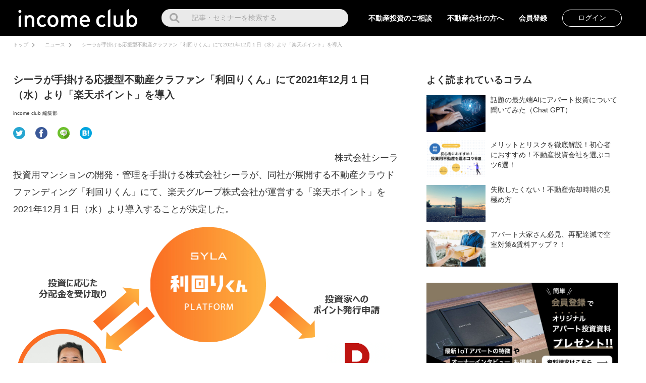

--- FILE ---
content_type: text/html; charset=UTF-8
request_url: https://income-club.jp/news/%E3%82%B7%E3%83%BC%E3%83%A9%E3%81%8C%E6%89%8B%E6%8E%9B%E3%81%91%E3%82%8B%E5%BF%9C%E6%8F%B4%E5%9E%8B%E4%B8%8D%E5%8B%95%E7%94%A3%E3%82%AF%E3%83%A9%E3%83%95%E3%82%A1%E3%83%B3%E3%80%8C%E5%88%A9%E5%9B%9E
body_size: 83995
content:
<!DOCTYPE html>
<html class="no-js" lang="ja"
	prefix="og: https://ogp.me/ns#" >

    <head>

        <meta charset="UTF-8">
        <meta charset="UTF-8">
        <meta http-equiv="X-UA-Compatible" content="IE=edge">
        <meta name="viewport" content="width=device-width, initial-scale=1, maximum-scale=1, user-scalable=0" />
        <link rel="preconnect" href="https://fonts.gstatic.com">
        <link href="https://fonts.googleapis.com/css2?family=Noto+Sans+JP:wght@300;400;700;900&display=swap" rel="stylesheet">
        <link rel="stylesheet" href="https://pro.fontawesome.com/releases/v5.10.0/css/all.css" integrity="sha384-AYmEC3Yw5cVb3ZcuHtOA93w35dYTsvhLPVnYs9eStHfGJvOvKxVfELGroGkvsg+p" crossorigin="anonymous"/>
        <link rel="profile" href="https://gmpg.org/xfn/11">
        <title>シーラが手掛ける応援型不動産クラファン「利回りくん」にて2021年12月１日（水）より「楽天ポイント」を導入 - インカムクラブ｜富裕層向け不動産投資情報サイト</title>

		<!-- All in One SEO 4.1.5.3 -->
		<meta name="description" content="株式会社シーラ 投資用マンションの開発・管理を手掛ける株式会社シーラが、同社が展開する不動産クラウドファンディング「利回りくん」にて、楽天グループ株式会社が運営する「楽天ポイント」を2021年12月１日（水）より導入する […]" />
		<meta name="robots" content="max-image-preview:large" />
		<link rel="canonical" href="https://income-club.jp/news/%e3%82%b7%e3%83%bc%e3%83%a9%e3%81%8c%e6%89%8b%e6%8e%9b%e3%81%91%e3%82%8b%e5%bf%9c%e6%8f%b4%e5%9e%8b%e4%b8%8d%e5%8b%95%e7%94%a3%e3%82%af%e3%83%a9%e3%83%95%e3%82%a1%e3%83%b3%e3%80%8c%e5%88%a9%e5%9b%9e" />
		<meta property="og:locale" content="ja_JP" />
		<meta property="og:site_name" content="インカムクラブ｜富裕層向け不動産投資情報サイト - income club（インカムクラブ）では不動産投資に関する情報を中心に、身の回りの税や法律、不動産市況、といった幅広いジャンルのコラムやセミナー、イベント等に関する情報を定期的にお届けします。全国の収益物件を掲載し、所在地や物件種別、物件価格から希望の物件を簡単に探すことができます。まずは無料の会員登録から。" />
		<meta property="og:type" content="article" />
		<meta property="og:title" content="シーラが手掛ける応援型不動産クラファン「利回りくん」にて2021年12月１日（水）より「楽天ポイント」を導入 - インカムクラブ｜富裕層向け不動産投資情報サイト" />
		<meta property="og:description" content="株式会社シーラ 投資用マンションの開発・管理を手掛ける株式会社シーラが、同社が展開する不動産クラウドファンディング「利回りくん」にて、楽天グループ株式会社が運営する「楽天ポイント」を2021年12月１日（水）より導入する […]" />
		<meta property="og:url" content="https://income-club.jp/news/%e3%82%b7%e3%83%bc%e3%83%a9%e3%81%8c%e6%89%8b%e6%8e%9b%e3%81%91%e3%82%8b%e5%bf%9c%e6%8f%b4%e5%9e%8b%e4%b8%8d%e5%8b%95%e7%94%a3%e3%82%af%e3%83%a9%e3%83%95%e3%82%a1%e3%83%b3%e3%80%8c%e5%88%a9%e5%9b%9e" />
		<meta property="article:published_time" content="2021-12-01T08:43:03+00:00" />
		<meta property="article:modified_time" content="2021-12-01T08:43:05+00:00" />
		<meta name="twitter:card" content="summary" />
		<meta name="twitter:domain" content="income-club.jp" />
		<meta name="twitter:title" content="シーラが手掛ける応援型不動産クラファン「利回りくん」にて2021年12月１日（水）より「楽天ポイント」を導入 - インカムクラブ｜富裕層向け不動産投資情報サイト" />
		<meta name="twitter:description" content="株式会社シーラ 投資用マンションの開発・管理を手掛ける株式会社シーラが、同社が展開する不動産クラウドファンディング「利回りくん」にて、楽天グループ株式会社が運営する「楽天ポイント」を2021年12月１日（水）より導入する […]" />
		<script type="application/ld+json" class="aioseo-schema">
			{"@context":"https:\/\/schema.org","@graph":[{"@type":"WebSite","@id":"https:\/\/income-club.jp\/#website","url":"https:\/\/income-club.jp\/","name":"\u30a4\u30f3\u30ab\u30e0\u30af\u30e9\u30d6\uff5c\u5bcc\u88d5\u5c64\u5411\u3051\u4e0d\u52d5\u7523\u6295\u8cc7\u60c5\u5831\u30b5\u30a4\u30c8","description":"income club\uff08\u30a4\u30f3\u30ab\u30e0\u30af\u30e9\u30d6\uff09\u3067\u306f\u4e0d\u52d5\u7523\u6295\u8cc7\u306b\u95a2\u3059\u308b\u60c5\u5831\u3092\u4e2d\u5fc3\u306b\u3001\u8eab\u306e\u56de\u308a\u306e\u7a0e\u3084\u6cd5\u5f8b\u3001\u4e0d\u52d5\u7523\u5e02\u6cc1\u3001\u3068\u3044\u3063\u305f\u5e45\u5e83\u3044\u30b8\u30e3\u30f3\u30eb\u306e\u30b3\u30e9\u30e0\u3084\u30bb\u30df\u30ca\u30fc\u3001\u30a4\u30d9\u30f3\u30c8\u7b49\u306b\u95a2\u3059\u308b\u60c5\u5831\u3092\u5b9a\u671f\u7684\u306b\u304a\u5c4a\u3051\u3057\u307e\u3059\u3002\u5168\u56fd\u306e\u53ce\u76ca\u7269\u4ef6\u3092\u63b2\u8f09\u3057\u3001\u6240\u5728\u5730\u3084\u7269\u4ef6\u7a2e\u5225\u3001\u7269\u4ef6\u4fa1\u683c\u304b\u3089\u5e0c\u671b\u306e\u7269\u4ef6\u3092\u7c21\u5358\u306b\u63a2\u3059\u3053\u3068\u304c\u3067\u304d\u307e\u3059\u3002\u307e\u305a\u306f\u7121\u6599\u306e\u4f1a\u54e1\u767b\u9332\u304b\u3089\u3002","inLanguage":"ja","publisher":{"@id":"https:\/\/income-club.jp\/#organization"}},{"@type":"Organization","@id":"https:\/\/income-club.jp\/#organization","name":"\u30a4\u30f3\u30ab\u30e0\u30af\u30e9\u30d6\uff5c\u5bcc\u88d5\u5c64\u5411\u3051\u4e0d\u52d5\u7523\u6295\u8cc7\u60c5\u5831\u30b5\u30a4\u30c8","url":"https:\/\/income-club.jp\/"},{"@type":"BreadcrumbList","@id":"https:\/\/income-club.jp\/news\/%e3%82%b7%e3%83%bc%e3%83%a9%e3%81%8c%e6%89%8b%e6%8e%9b%e3%81%91%e3%82%8b%e5%bf%9c%e6%8f%b4%e5%9e%8b%e4%b8%8d%e5%8b%95%e7%94%a3%e3%82%af%e3%83%a9%e3%83%95%e3%82%a1%e3%83%b3%e3%80%8c%e5%88%a9%e5%9b%9e#breadcrumblist","itemListElement":[{"@type":"ListItem","@id":"https:\/\/income-club.jp\/#listItem","position":1,"item":{"@type":"WebPage","@id":"https:\/\/income-club.jp\/","name":"\u30db\u30fc\u30e0","description":"income club\uff08\u30a4\u30f3\u30ab\u30e0\u30af\u30e9\u30d6\uff09\u3067\u306f\u4e0d\u52d5\u7523\u6295\u8cc7\u306b\u5f79\u7acb\u3064\u60c5\u5831\u3084\u5168\u56fd\u306e\u53ce\u76ca\u7269\u4ef6\u60c5\u5831\u3092\u914d\u4fe1\u4e2d\u3067\u3059\u3002\u8eab\u306e\u56de\u308a\u306e\u7a0e\u3084\u6cd5\u5f8b\u3001\u4e0d\u52d5\u7523\u5e02\u6cc1\u3068\u3044\u3063\u305f\u5e45\u5e83\u3044\u30b8\u30e3\u30f3\u30eb\u306e\u30bb\u30df\u30ca\u30fc\u3001\u30a4\u30d9\u30f3\u30c8\u7b49\u306b\u95a2\u3059\u308b\u60c5\u5831\u3082\u5b9a\u671f\u7684\u306b\u304a\u5c4a\u3051\u3057\u307e\u3059\u3002\u307e\u305a\u306f\u7121\u6599\u306e\u4f1a\u54e1\u767b\u9332\u304b\u3089\u3002","url":"https:\/\/income-club.jp\/"},"nextItem":"https:\/\/income-club.jp\/news\/%e3%82%b7%e3%83%bc%e3%83%a9%e3%81%8c%e6%89%8b%e6%8e%9b%e3%81%91%e3%82%8b%e5%bf%9c%e6%8f%b4%e5%9e%8b%e4%b8%8d%e5%8b%95%e7%94%a3%e3%82%af%e3%83%a9%e3%83%95%e3%82%a1%e3%83%b3%e3%80%8c%e5%88%a9%e5%9b%9e#listItem"},{"@type":"ListItem","@id":"https:\/\/income-club.jp\/news\/%e3%82%b7%e3%83%bc%e3%83%a9%e3%81%8c%e6%89%8b%e6%8e%9b%e3%81%91%e3%82%8b%e5%bf%9c%e6%8f%b4%e5%9e%8b%e4%b8%8d%e5%8b%95%e7%94%a3%e3%82%af%e3%83%a9%e3%83%95%e3%82%a1%e3%83%b3%e3%80%8c%e5%88%a9%e5%9b%9e#listItem","position":2,"item":{"@type":"WebPage","@id":"https:\/\/income-club.jp\/news\/%e3%82%b7%e3%83%bc%e3%83%a9%e3%81%8c%e6%89%8b%e6%8e%9b%e3%81%91%e3%82%8b%e5%bf%9c%e6%8f%b4%e5%9e%8b%e4%b8%8d%e5%8b%95%e7%94%a3%e3%82%af%e3%83%a9%e3%83%95%e3%82%a1%e3%83%b3%e3%80%8c%e5%88%a9%e5%9b%9e","name":"\u30b7\u30fc\u30e9\u304c\u624b\u639b\u3051\u308b\u5fdc\u63f4\u578b\u4e0d\u52d5\u7523\u30af\u30e9\u30d5\u30a1\u30f3\u300c\u5229\u56de\u308a\u304f\u3093\u300d\u306b\u30662021\u5e7412\u6708\uff11\u65e5\uff08\u6c34\uff09\u3088\u308a\u300c\u697d\u5929\u30dd\u30a4\u30f3\u30c8\u300d\u3092\u5c0e\u5165","description":"\u682a\u5f0f\u4f1a\u793e\u30b7\u30fc\u30e9 \u6295\u8cc7\u7528\u30de\u30f3\u30b7\u30e7\u30f3\u306e\u958b\u767a\u30fb\u7ba1\u7406\u3092\u624b\u639b\u3051\u308b\u682a\u5f0f\u4f1a\u793e\u30b7\u30fc\u30e9\u304c\u3001\u540c\u793e\u304c\u5c55\u958b\u3059\u308b\u4e0d\u52d5\u7523\u30af\u30e9\u30a6\u30c9\u30d5\u30a1\u30f3\u30c7\u30a3\u30f3\u30b0\u300c\u5229\u56de\u308a\u304f\u3093\u300d\u306b\u3066\u3001\u697d\u5929\u30b0\u30eb\u30fc\u30d7\u682a\u5f0f\u4f1a\u793e\u304c\u904b\u55b6\u3059\u308b\u300c\u697d\u5929\u30dd\u30a4\u30f3\u30c8\u300d\u30922021\u5e7412\u6708\uff11\u65e5\uff08\u6c34\uff09\u3088\u308a\u5c0e\u5165\u3059\u308b [\u2026]","url":"https:\/\/income-club.jp\/news\/%e3%82%b7%e3%83%bc%e3%83%a9%e3%81%8c%e6%89%8b%e6%8e%9b%e3%81%91%e3%82%8b%e5%bf%9c%e6%8f%b4%e5%9e%8b%e4%b8%8d%e5%8b%95%e7%94%a3%e3%82%af%e3%83%a9%e3%83%95%e3%82%a1%e3%83%b3%e3%80%8c%e5%88%a9%e5%9b%9e"},"previousItem":"https:\/\/income-club.jp\/#listItem"}]},{"@type":"Person","@id":"https:\/\/income-club.jp\/author\/ky_kubo#author","url":"https:\/\/income-club.jp\/author\/ky_kubo","name":"income club \u7de8\u96c6\u90e8","image":{"@type":"ImageObject","@id":"https:\/\/income-club.jp\/news\/%e3%82%b7%e3%83%bc%e3%83%a9%e3%81%8c%e6%89%8b%e6%8e%9b%e3%81%91%e3%82%8b%e5%bf%9c%e6%8f%b4%e5%9e%8b%e4%b8%8d%e5%8b%95%e7%94%a3%e3%82%af%e3%83%a9%e3%83%95%e3%82%a1%e3%83%b3%e3%80%8c%e5%88%a9%e5%9b%9e#authorImage","url":"https:\/\/secure.gravatar.com\/avatar\/a822404ae4280d7769be32d42675ac75?s=96&d=mm&r=g","width":96,"height":96,"caption":"income club \u7de8\u96c6\u90e8"}},{"@type":"WebPage","@id":"https:\/\/income-club.jp\/news\/%e3%82%b7%e3%83%bc%e3%83%a9%e3%81%8c%e6%89%8b%e6%8e%9b%e3%81%91%e3%82%8b%e5%bf%9c%e6%8f%b4%e5%9e%8b%e4%b8%8d%e5%8b%95%e7%94%a3%e3%82%af%e3%83%a9%e3%83%95%e3%82%a1%e3%83%b3%e3%80%8c%e5%88%a9%e5%9b%9e#webpage","url":"https:\/\/income-club.jp\/news\/%e3%82%b7%e3%83%bc%e3%83%a9%e3%81%8c%e6%89%8b%e6%8e%9b%e3%81%91%e3%82%8b%e5%bf%9c%e6%8f%b4%e5%9e%8b%e4%b8%8d%e5%8b%95%e7%94%a3%e3%82%af%e3%83%a9%e3%83%95%e3%82%a1%e3%83%b3%e3%80%8c%e5%88%a9%e5%9b%9e","name":"\u30b7\u30fc\u30e9\u304c\u624b\u639b\u3051\u308b\u5fdc\u63f4\u578b\u4e0d\u52d5\u7523\u30af\u30e9\u30d5\u30a1\u30f3\u300c\u5229\u56de\u308a\u304f\u3093\u300d\u306b\u30662021\u5e7412\u6708\uff11\u65e5\uff08\u6c34\uff09\u3088\u308a\u300c\u697d\u5929\u30dd\u30a4\u30f3\u30c8\u300d\u3092\u5c0e\u5165 - \u30a4\u30f3\u30ab\u30e0\u30af\u30e9\u30d6\uff5c\u5bcc\u88d5\u5c64\u5411\u3051\u4e0d\u52d5\u7523\u6295\u8cc7\u60c5\u5831\u30b5\u30a4\u30c8","description":"\u682a\u5f0f\u4f1a\u793e\u30b7\u30fc\u30e9 \u6295\u8cc7\u7528\u30de\u30f3\u30b7\u30e7\u30f3\u306e\u958b\u767a\u30fb\u7ba1\u7406\u3092\u624b\u639b\u3051\u308b\u682a\u5f0f\u4f1a\u793e\u30b7\u30fc\u30e9\u304c\u3001\u540c\u793e\u304c\u5c55\u958b\u3059\u308b\u4e0d\u52d5\u7523\u30af\u30e9\u30a6\u30c9\u30d5\u30a1\u30f3\u30c7\u30a3\u30f3\u30b0\u300c\u5229\u56de\u308a\u304f\u3093\u300d\u306b\u3066\u3001\u697d\u5929\u30b0\u30eb\u30fc\u30d7\u682a\u5f0f\u4f1a\u793e\u304c\u904b\u55b6\u3059\u308b\u300c\u697d\u5929\u30dd\u30a4\u30f3\u30c8\u300d\u30922021\u5e7412\u6708\uff11\u65e5\uff08\u6c34\uff09\u3088\u308a\u5c0e\u5165\u3059\u308b [\u2026]","inLanguage":"ja","isPartOf":{"@id":"https:\/\/income-club.jp\/#website"},"breadcrumb":{"@id":"https:\/\/income-club.jp\/news\/%e3%82%b7%e3%83%bc%e3%83%a9%e3%81%8c%e6%89%8b%e6%8e%9b%e3%81%91%e3%82%8b%e5%bf%9c%e6%8f%b4%e5%9e%8b%e4%b8%8d%e5%8b%95%e7%94%a3%e3%82%af%e3%83%a9%e3%83%95%e3%82%a1%e3%83%b3%e3%80%8c%e5%88%a9%e5%9b%9e#breadcrumblist"},"author":"https:\/\/income-club.jp\/author\/ky_kubo#author","creator":"https:\/\/income-club.jp\/author\/ky_kubo#author","image":{"@type":"ImageObject","@id":"https:\/\/income-club.jp\/#mainImage","url":"https:\/\/img.income-club.jp\/wp-content\/uploads\/2021\/12\/01173922\/main-2.png","width":1217,"height":666},"primaryImageOfPage":{"@id":"https:\/\/income-club.jp\/news\/%e3%82%b7%e3%83%bc%e3%83%a9%e3%81%8c%e6%89%8b%e6%8e%9b%e3%81%91%e3%82%8b%e5%bf%9c%e6%8f%b4%e5%9e%8b%e4%b8%8d%e5%8b%95%e7%94%a3%e3%82%af%e3%83%a9%e3%83%95%e3%82%a1%e3%83%b3%e3%80%8c%e5%88%a9%e5%9b%9e#mainImage"},"datePublished":"2021-12-01T08:43:03+09:00","dateModified":"2021-12-01T08:43:05+09:00"}]}
		</script>
		<!-- All in One SEO -->


<!-- Google Tag Manager for WordPress by gtm4wp.com -->
<script data-cfasync="false" data-pagespeed-no-defer>
	var gtm4wp_datalayer_name = "dataLayer";
	var dataLayer = dataLayer || [];
</script>
<!-- End Google Tag Manager for WordPress by gtm4wp.com --><link rel='dns-prefetch' href='//wp.income-club.jp' />
<link rel='dns-prefetch' href='//s.w.org' />
<link rel="alternate" type="application/rss+xml" title="インカムクラブ｜富裕層向け不動産投資情報サイト &raquo; フィード" href="https://income-club.jp/feed" />
<link rel="alternate" type="application/rss+xml" title="インカムクラブ｜富裕層向け不動産投資情報サイト &raquo; コメントフィード" href="https://income-club.jp/comments/feed" />
<meta name="description" content="株式会社シーラ 投資用マンションの開発・管理を手掛ける株式会社シーラが、同社が展開する不動産クラウドファンディング「利回りくん」にて、楽天グループ株式会社が運営する「楽天ポイント」を2021年12月１日（水）より導入する [&hellip;]" />
		<!-- This site uses the Google Analytics by MonsterInsights plugin v8.9.0 - Using Analytics tracking - https://www.monsterinsights.com/ -->
		<!-- Note: MonsterInsights is not currently configured on this site. The site owner needs to authenticate with Google Analytics in the MonsterInsights settings panel. -->
					<!-- No UA code set -->
				<!-- / Google Analytics by MonsterInsights -->
		<script>
window._wpemojiSettings = {"baseUrl":"https:\/\/s.w.org\/images\/core\/emoji\/14.0.0\/72x72\/","ext":".png","svgUrl":"https:\/\/s.w.org\/images\/core\/emoji\/14.0.0\/svg\/","svgExt":".svg","source":{"concatemoji":"https:\/\/income-club.jp\/wp-includes\/js\/wp-emoji-release.min.js?ver=6.0.2"}};
/*! This file is auto-generated */
!function(e,a,t){var n,r,o,i=a.createElement("canvas"),p=i.getContext&&i.getContext("2d");function s(e,t){var a=String.fromCharCode,e=(p.clearRect(0,0,i.width,i.height),p.fillText(a.apply(this,e),0,0),i.toDataURL());return p.clearRect(0,0,i.width,i.height),p.fillText(a.apply(this,t),0,0),e===i.toDataURL()}function c(e){var t=a.createElement("script");t.src=e,t.defer=t.type="text/javascript",a.getElementsByTagName("head")[0].appendChild(t)}for(o=Array("flag","emoji"),t.supports={everything:!0,everythingExceptFlag:!0},r=0;r<o.length;r++)t.supports[o[r]]=function(e){if(!p||!p.fillText)return!1;switch(p.textBaseline="top",p.font="600 32px Arial",e){case"flag":return s([127987,65039,8205,9895,65039],[127987,65039,8203,9895,65039])?!1:!s([55356,56826,55356,56819],[55356,56826,8203,55356,56819])&&!s([55356,57332,56128,56423,56128,56418,56128,56421,56128,56430,56128,56423,56128,56447],[55356,57332,8203,56128,56423,8203,56128,56418,8203,56128,56421,8203,56128,56430,8203,56128,56423,8203,56128,56447]);case"emoji":return!s([129777,127995,8205,129778,127999],[129777,127995,8203,129778,127999])}return!1}(o[r]),t.supports.everything=t.supports.everything&&t.supports[o[r]],"flag"!==o[r]&&(t.supports.everythingExceptFlag=t.supports.everythingExceptFlag&&t.supports[o[r]]);t.supports.everythingExceptFlag=t.supports.everythingExceptFlag&&!t.supports.flag,t.DOMReady=!1,t.readyCallback=function(){t.DOMReady=!0},t.supports.everything||(n=function(){t.readyCallback()},a.addEventListener?(a.addEventListener("DOMContentLoaded",n,!1),e.addEventListener("load",n,!1)):(e.attachEvent("onload",n),a.attachEvent("onreadystatechange",function(){"complete"===a.readyState&&t.readyCallback()})),(e=t.source||{}).concatemoji?c(e.concatemoji):e.wpemoji&&e.twemoji&&(c(e.twemoji),c(e.wpemoji)))}(window,document,window._wpemojiSettings);
</script>
<style>
img.wp-smiley,
img.emoji {
	display: inline !important;
	border: none !important;
	box-shadow: none !important;
	height: 1em !important;
	width: 1em !important;
	margin: 0 0.07em !important;
	vertical-align: -0.1em !important;
	background: none !important;
	padding: 0 !important;
}
</style>
	<link rel='stylesheet' id='Qms3Options-css'  href='https://income-club.jp/wp-content/plugins/qms3/lib/Admin/../../assets/css/qms3_options.css?ver=001022' media='all' />
<link rel='stylesheet' id='wp-block-library-css'  href='https://income-club.jp/wp-includes/css/dist/block-library/style.min.css?ver=6.0.2' media='all' />
<style id='global-styles-inline-css'>
body{--wp--preset--color--black: #000000;--wp--preset--color--cyan-bluish-gray: #abb8c3;--wp--preset--color--white: #ffffff;--wp--preset--color--pale-pink: #f78da7;--wp--preset--color--vivid-red: #cf2e2e;--wp--preset--color--luminous-vivid-orange: #ff6900;--wp--preset--color--luminous-vivid-amber: #fcb900;--wp--preset--color--light-green-cyan: #7bdcb5;--wp--preset--color--vivid-green-cyan: #00d084;--wp--preset--color--pale-cyan-blue: #8ed1fc;--wp--preset--color--vivid-cyan-blue: #0693e3;--wp--preset--color--vivid-purple: #9b51e0;--wp--preset--color--accent: #cd2653;--wp--preset--color--primary: #000000;--wp--preset--color--secondary: #6d6d6d;--wp--preset--color--subtle-background: #dcd7ca;--wp--preset--color--background: #f5efe0;--wp--preset--gradient--vivid-cyan-blue-to-vivid-purple: linear-gradient(135deg,rgba(6,147,227,1) 0%,rgb(155,81,224) 100%);--wp--preset--gradient--light-green-cyan-to-vivid-green-cyan: linear-gradient(135deg,rgb(122,220,180) 0%,rgb(0,208,130) 100%);--wp--preset--gradient--luminous-vivid-amber-to-luminous-vivid-orange: linear-gradient(135deg,rgba(252,185,0,1) 0%,rgba(255,105,0,1) 100%);--wp--preset--gradient--luminous-vivid-orange-to-vivid-red: linear-gradient(135deg,rgba(255,105,0,1) 0%,rgb(207,46,46) 100%);--wp--preset--gradient--very-light-gray-to-cyan-bluish-gray: linear-gradient(135deg,rgb(238,238,238) 0%,rgb(169,184,195) 100%);--wp--preset--gradient--cool-to-warm-spectrum: linear-gradient(135deg,rgb(74,234,220) 0%,rgb(151,120,209) 20%,rgb(207,42,186) 40%,rgb(238,44,130) 60%,rgb(251,105,98) 80%,rgb(254,248,76) 100%);--wp--preset--gradient--blush-light-purple: linear-gradient(135deg,rgb(255,206,236) 0%,rgb(152,150,240) 100%);--wp--preset--gradient--blush-bordeaux: linear-gradient(135deg,rgb(254,205,165) 0%,rgb(254,45,45) 50%,rgb(107,0,62) 100%);--wp--preset--gradient--luminous-dusk: linear-gradient(135deg,rgb(255,203,112) 0%,rgb(199,81,192) 50%,rgb(65,88,208) 100%);--wp--preset--gradient--pale-ocean: linear-gradient(135deg,rgb(255,245,203) 0%,rgb(182,227,212) 50%,rgb(51,167,181) 100%);--wp--preset--gradient--electric-grass: linear-gradient(135deg,rgb(202,248,128) 0%,rgb(113,206,126) 100%);--wp--preset--gradient--midnight: linear-gradient(135deg,rgb(2,3,129) 0%,rgb(40,116,252) 100%);--wp--preset--duotone--dark-grayscale: url('#wp-duotone-dark-grayscale');--wp--preset--duotone--grayscale: url('#wp-duotone-grayscale');--wp--preset--duotone--purple-yellow: url('#wp-duotone-purple-yellow');--wp--preset--duotone--blue-red: url('#wp-duotone-blue-red');--wp--preset--duotone--midnight: url('#wp-duotone-midnight');--wp--preset--duotone--magenta-yellow: url('#wp-duotone-magenta-yellow');--wp--preset--duotone--purple-green: url('#wp-duotone-purple-green');--wp--preset--duotone--blue-orange: url('#wp-duotone-blue-orange');--wp--preset--font-size--small: 18px;--wp--preset--font-size--medium: 20px;--wp--preset--font-size--large: 26.25px;--wp--preset--font-size--x-large: 42px;--wp--preset--font-size--normal: 21px;--wp--preset--font-size--larger: 32px;}.has-black-color{color: var(--wp--preset--color--black) !important;}.has-cyan-bluish-gray-color{color: var(--wp--preset--color--cyan-bluish-gray) !important;}.has-white-color{color: var(--wp--preset--color--white) !important;}.has-pale-pink-color{color: var(--wp--preset--color--pale-pink) !important;}.has-vivid-red-color{color: var(--wp--preset--color--vivid-red) !important;}.has-luminous-vivid-orange-color{color: var(--wp--preset--color--luminous-vivid-orange) !important;}.has-luminous-vivid-amber-color{color: var(--wp--preset--color--luminous-vivid-amber) !important;}.has-light-green-cyan-color{color: var(--wp--preset--color--light-green-cyan) !important;}.has-vivid-green-cyan-color{color: var(--wp--preset--color--vivid-green-cyan) !important;}.has-pale-cyan-blue-color{color: var(--wp--preset--color--pale-cyan-blue) !important;}.has-vivid-cyan-blue-color{color: var(--wp--preset--color--vivid-cyan-blue) !important;}.has-vivid-purple-color{color: var(--wp--preset--color--vivid-purple) !important;}.has-black-background-color{background-color: var(--wp--preset--color--black) !important;}.has-cyan-bluish-gray-background-color{background-color: var(--wp--preset--color--cyan-bluish-gray) !important;}.has-white-background-color{background-color: var(--wp--preset--color--white) !important;}.has-pale-pink-background-color{background-color: var(--wp--preset--color--pale-pink) !important;}.has-vivid-red-background-color{background-color: var(--wp--preset--color--vivid-red) !important;}.has-luminous-vivid-orange-background-color{background-color: var(--wp--preset--color--luminous-vivid-orange) !important;}.has-luminous-vivid-amber-background-color{background-color: var(--wp--preset--color--luminous-vivid-amber) !important;}.has-light-green-cyan-background-color{background-color: var(--wp--preset--color--light-green-cyan) !important;}.has-vivid-green-cyan-background-color{background-color: var(--wp--preset--color--vivid-green-cyan) !important;}.has-pale-cyan-blue-background-color{background-color: var(--wp--preset--color--pale-cyan-blue) !important;}.has-vivid-cyan-blue-background-color{background-color: var(--wp--preset--color--vivid-cyan-blue) !important;}.has-vivid-purple-background-color{background-color: var(--wp--preset--color--vivid-purple) !important;}.has-black-border-color{border-color: var(--wp--preset--color--black) !important;}.has-cyan-bluish-gray-border-color{border-color: var(--wp--preset--color--cyan-bluish-gray) !important;}.has-white-border-color{border-color: var(--wp--preset--color--white) !important;}.has-pale-pink-border-color{border-color: var(--wp--preset--color--pale-pink) !important;}.has-vivid-red-border-color{border-color: var(--wp--preset--color--vivid-red) !important;}.has-luminous-vivid-orange-border-color{border-color: var(--wp--preset--color--luminous-vivid-orange) !important;}.has-luminous-vivid-amber-border-color{border-color: var(--wp--preset--color--luminous-vivid-amber) !important;}.has-light-green-cyan-border-color{border-color: var(--wp--preset--color--light-green-cyan) !important;}.has-vivid-green-cyan-border-color{border-color: var(--wp--preset--color--vivid-green-cyan) !important;}.has-pale-cyan-blue-border-color{border-color: var(--wp--preset--color--pale-cyan-blue) !important;}.has-vivid-cyan-blue-border-color{border-color: var(--wp--preset--color--vivid-cyan-blue) !important;}.has-vivid-purple-border-color{border-color: var(--wp--preset--color--vivid-purple) !important;}.has-vivid-cyan-blue-to-vivid-purple-gradient-background{background: var(--wp--preset--gradient--vivid-cyan-blue-to-vivid-purple) !important;}.has-light-green-cyan-to-vivid-green-cyan-gradient-background{background: var(--wp--preset--gradient--light-green-cyan-to-vivid-green-cyan) !important;}.has-luminous-vivid-amber-to-luminous-vivid-orange-gradient-background{background: var(--wp--preset--gradient--luminous-vivid-amber-to-luminous-vivid-orange) !important;}.has-luminous-vivid-orange-to-vivid-red-gradient-background{background: var(--wp--preset--gradient--luminous-vivid-orange-to-vivid-red) !important;}.has-very-light-gray-to-cyan-bluish-gray-gradient-background{background: var(--wp--preset--gradient--very-light-gray-to-cyan-bluish-gray) !important;}.has-cool-to-warm-spectrum-gradient-background{background: var(--wp--preset--gradient--cool-to-warm-spectrum) !important;}.has-blush-light-purple-gradient-background{background: var(--wp--preset--gradient--blush-light-purple) !important;}.has-blush-bordeaux-gradient-background{background: var(--wp--preset--gradient--blush-bordeaux) !important;}.has-luminous-dusk-gradient-background{background: var(--wp--preset--gradient--luminous-dusk) !important;}.has-pale-ocean-gradient-background{background: var(--wp--preset--gradient--pale-ocean) !important;}.has-electric-grass-gradient-background{background: var(--wp--preset--gradient--electric-grass) !important;}.has-midnight-gradient-background{background: var(--wp--preset--gradient--midnight) !important;}.has-small-font-size{font-size: var(--wp--preset--font-size--small) !important;}.has-medium-font-size{font-size: var(--wp--preset--font-size--medium) !important;}.has-large-font-size{font-size: var(--wp--preset--font-size--large) !important;}.has-x-large-font-size{font-size: var(--wp--preset--font-size--x-large) !important;}
</style>
<link rel='stylesheet' id='toc-screen-css'  href='https://income-club.jp/wp-content/plugins/table-of-contents-plus/screen.min.css?ver=2302' media='all' />
<link rel='stylesheet' id='ligature-symbols-css'  href='https://income-club.jp/wp-content/plugins/gianism/assets/css/lsf.css?ver=2.11' media='all' />
<link rel='stylesheet' id='gianism-css'  href='https://income-club.jp/wp-content/plugins/gianism/assets/css/gianism-style.css?ver=4.4.0' media='all' />
<link rel='stylesheet' id='twentytwenty-style-css'  href='https://income-club.jp/wp-content/themes/twentytwenty/style.css?ver=6.0.2' media='all' />
<style id='twentytwenty-style-inline-css'>
body,input,textarea,button,.button,.faux-button,.wp-block-button__link,.wp-block-file__button,.has-drop-cap:not(:focus)::first-letter,.has-drop-cap:not(:focus)::first-letter,.entry-content .wp-block-archives,.entry-content .wp-block-categories,.entry-content .wp-block-cover-image,.entry-content .wp-block-latest-comments,.entry-content .wp-block-latest-posts,.entry-content .wp-block-pullquote,.entry-content .wp-block-quote.is-large,.entry-content .wp-block-quote.is-style-large,.entry-content .wp-block-archives *,.entry-content .wp-block-categories *,.entry-content .wp-block-latest-posts *,.entry-content .wp-block-latest-comments *,.entry-content p,.entry-content ol,.entry-content ul,.entry-content dl,.entry-content dt,.entry-content cite,.entry-content figcaption,.entry-content .wp-caption-text,.comment-content p,.comment-content ol,.comment-content ul,.comment-content dl,.comment-content dt,.comment-content cite,.comment-content figcaption,.comment-content .wp-caption-text,.widget_text p,.widget_text ol,.widget_text ul,.widget_text dl,.widget_text dt,.widget-content .rssSummary,.widget-content cite,.widget-content figcaption,.widget-content .wp-caption-text { font-family: sans-serif; }
</style>
<link rel='stylesheet' id='twentytwenty-print-style-css'  href='https://income-club.jp/wp-content/themes/twentytwenty/print.css?ver=6.0.2' media='print' />
<link rel='stylesheet' id='tablepress-default-css'  href='https://income-club.jp/wp-content/plugins/tablepress/css/default.min.css?ver=1.14' media='all' />
<script src='https://income-club.jp/wp-includes/js/jquery/jquery.min.js?ver=3.6.0' id='jquery-core-js'></script>
<script src='https://income-club.jp/wp-includes/js/jquery/jquery-migrate.min.js?ver=3.3.2' id='jquery-migrate-js'></script>
<script src='https://income-club.jp/wp-content/themes/twentytwenty/assets/js/index.js?ver=6.0.2' id='twentytwenty-js-js' async></script>
<link rel="https://api.w.org/" href="https://income-club.jp/wp-json/" /><link rel="alternate" type="application/json" href="https://income-club.jp/wp-json/wp/v2/news/12664" /><link rel="EditURI" type="application/rsd+xml" title="RSD" href="https://wp.income-club.jp/xmlrpc.php?rsd" />
<meta name="generator" content="WordPress 6.0.2" />
<link rel='shortlink' href='https://income-club.jp/?p=12664' />
<link rel="alternate" type="application/json+oembed" href="https://income-club.jp/wp-json/oembed/1.0/embed?url=https%3A%2F%2Fincome-club.jp%2Fnews%2F%25e3%2582%25b7%25e3%2583%25bc%25e3%2583%25a9%25e3%2581%258c%25e6%2589%258b%25e6%258e%259b%25e3%2581%2591%25e3%2582%258b%25e5%25bf%259c%25e6%258f%25b4%25e5%259e%258b%25e4%25b8%258d%25e5%258b%2595%25e7%2594%25a3%25e3%2582%25af%25e3%2583%25a9%25e3%2583%2595%25e3%2582%25a1%25e3%2583%25b3%25e3%2580%258c%25e5%2588%25a9%25e5%259b%259e" />
<link rel="alternate" type="text/xml+oembed" href="https://income-club.jp/wp-json/oembed/1.0/embed?url=https%3A%2F%2Fincome-club.jp%2Fnews%2F%25e3%2582%25b7%25e3%2583%25bc%25e3%2583%25a9%25e3%2581%258c%25e6%2589%258b%25e6%258e%259b%25e3%2581%2591%25e3%2582%258b%25e5%25bf%259c%25e6%258f%25b4%25e5%259e%258b%25e4%25b8%258d%25e5%258b%2595%25e7%2594%25a3%25e3%2582%25af%25e3%2583%25a9%25e3%2583%2595%25e3%2582%25a1%25e3%2583%25b3%25e3%2580%258c%25e5%2588%25a9%25e5%259b%259e&#038;format=xml" />

<!-- Google Tag Manager for WordPress by gtm4wp.com -->
<!-- GTM Container placement set to footer -->
<script data-cfasync="false" data-pagespeed-no-defer type="text/javascript">
	var dataLayer_content = {"pagePostType":"news","pagePostType2":"single-news","pagePostAuthor":"income club 編集部"};
	dataLayer.push( dataLayer_content );
</script>
<script data-cfasync="false">
(function(w,d,s,l,i){w[l]=w[l]||[];w[l].push({'gtm.start':
new Date().getTime(),event:'gtm.js'});var f=d.getElementsByTagName(s)[0],
j=d.createElement(s),dl=l!='dataLayer'?'&l='+l:'';j.async=true;j.src=
'//www.googletagmanager.com/gtm.'+'js?id='+i+dl;f.parentNode.insertBefore(j,f);
})(window,document,'script','dataLayer','GTM-PFNT6R9');
</script>
<!-- End Google Tag Manager -->
<!-- End Google Tag Manager for WordPress by gtm4wp.com -->	<script>document.documentElement.className = document.documentElement.className.replace( 'no-js', 'js' );</script>
	<link rel="shortcut icon" type="image/png" href="https://income-club.jp/wp-content/themes/twentytwenty/assets/icons/favicon.ico" /><script>let FLAVOR_AJAX_ENDPOINT = "https:\/\/income-club.jp\/api.php"</script>

    </head>

    <body class="news-template-default single single-news postid-12664 wp-embed-responsive singular enable-search-modal has-post-thumbnail has-single-pagination not-showing-comments show-avatars footer-top-hidden">
    <div class="wrapper">
        <header class="header" id="header">
            <div class="header-content">
                <div class="header__left">
                    <a href="https://income-club.jp/" class="header-logo">
                        <img class="header-logo__image" src="https://income-club.jp/wp-content/themes/twentytwenty/assets/svgs/logo.png"/>
                        <!-- <h1 class="header-logo__text">income club</h1> -->
                    </a>
                    <div class="header-search d-header">
                        <form action="https://income-club.jp/">
                            <i class="icon fa fa-search" aria-hidden="true"></i>
                            <input
                                type="search"
                                name="s"
                                value=""
                                class="search-control"
                                placeholder="記事・セミナーを検索する"
                            >
                        </form>
                    </div>
                </div>
                <div class="header__right">
                    <ul class="header-menu">
                        <li class="menu-item">
                            <a class="menu-item__link" href="https://lp.robothome.jp/ic/AP_Individualconsultation/index.html">不動産投資のご相談</a>
                        </li>

                        <li class="menu-item">
                            <a class="menu-item__link" href="https://income-club.jp/realtor">不動産会社の方へ</a>
                        </li>
                        <li class="menu-item">
                            <a class="menu-item__link menu-item__link-active" href="https://income-club.jp/p-registe?redirect_to=https%3A%2F%2Fincome-club.jp%2Fnews%2F%25E3%2582%25B7%25E3%2583%25BC%25E3%2583%25A9%25E3%2581%258C%25E6%2589%258B%25E6%258E%259B%25E3%2581%2591%25E3%2582%258B%25E5%25BF%259C%25E6%258F%25B4%25E5%259E%258B%25E4%25B8%258D%25E5%258B%2595%25E7%2594%25A3%25E3%2582%25AF%25E3%2583%25A9%25E3%2583%2595%25E3%2582%25A1%25E3%2583%25B3%25E3%2580%258C%25E5%2588%25A9%25E5%259B%259E">会員登録</a>
                        </li>
                    </ul>
                    <div class="header-action">
                        <a class="header-action__btn btn-primary" href="https://income-club.jp/login">ログイン</a>
                    </div>

                </div>
            </div>
            <div class="header-content-m">
                <div class="header-m">
                    <div class="header-m__left">
                        <a href="https://income-club.jp/">
                            <div class="header-logo">
                                <img class="header-logo__image" src="https://income-club.jp/wp-content/themes/twentytwenty/assets/svgs/logo.png"/>
                            </div>
                        </a>
                    </div>
                    <div class="header-m__right">
                        <div class="icon-search-wrap not-active" id="top-search-icon">
                            <i class="icon fa fa-search" aria-hidden="true"></i>
                            <!-- <div class="time-icon">
                                <span></span>
                                <span></span>
                            </div> -->
                            <i class="time-icon fas fa-times"></i>
                        </div>
                        <div class="icon-menu-wrap hamburger">
                            <div class="menu-icon not-active" id="top-menu-icon">
                                <span></span>
                                <span></span>
                                <span></span>
                            </div>
                        </div>
                    </div>
                </div>
                <div class="search-wrap not-active" id="search-mobile">
                    <form action="https://income-club.jp/">
                        <div class="header-search search-m">
                            <i class="icon fa fa-search" aria-hidden="true"></i>
                            <input
                                type="search"
                                name="s"
                                value=""
                                class="search-control"
                                placeholder="記事・セミナーを検索する"
                            >
                        </div>
                    </form>
                </div>
                <div class="menu-wrap not-active" id="menu-mobile">
                    <div class="menu-m">
                        <div class="menu-m-child">
                            <ul class="menu-btn__list">
                                <li>
                                    <a href="https://income-club.jp/p-registe">
                                        <img src="https://income-club.jp/wp-content/themes/twentytwenty/assets/images/btn_premium.jpg" alt="">
                                    </a>
                                </li>
                                <li class="text-btn02">
                                    <a href="https://income-club.jp/login">
                                        <span>ログイン</span>
                                        <i class="m-item__icon fas fa-chevron-right"></i>
                                    </a>
                                </li>
                                <li class="mini-btn">
                                    <a href="https://lin.ee/EdgHncm" target="_blank">
                                        <img src="https://income-club.jp/wp-content/themes/twentytwenty/assets/images/btn_line.jpg" alt="">
                                    </a>
                                </li>
                            </ul>
                        </div>
                        <div class="menu-m-child">
                            <ul class="menu-m__list">
                                <li>
                                    <a class="m-item" href="https://lp.robothome.jp/ic/AP_Individualconsultation/index.html">
                                        <span class="m-item__txt">不動産投資のご相談</span>
                                        <i class="m-item__icon fas fa-chevron-right"></i>
                                    </a>
                                </li>
                                <li>
                                    <a class="m-item" href="https://income-club.jp/column">
                                        <span class="m-item__txt">コラム</span>
                                        <i class="m-item__icon fas fa-chevron-right"></i>
                                    </a>
                                </li>
                                <li>
                                    <a class="m-item" href="https://income-club.jp/seminar">
                                        <span class="m-item__txt">セミナー</span>
                                        <i class="m-item__icon fas fa-chevron-right"></i>
                                    </a>
                                </li>
                                <li>
                                    <a class="m-item" href="https://income-club.jp/news">
                                        <span class="m-item__txt">ブログ</span>
                                        <i class="m-item__icon fas fa-chevron-right"></i>
                                    </a>
                                </li>
                                <li>
                                    <a class="m-item" href="https://income-club.jp/realestate">
                                        <span class="m-item__txt">収益物件を探す</span>
                                        <i class="m-item__icon fas fa-chevron-right"></i>
                                    </a>
                                </li>
                            </ul>
                        </div>
                        <div class="menu-m-child">
                            <h3 class="menu-m-child__title">
                                運営会社
                            </h3>
                            <ul class="menu-m__list">
                                <li class="m-item-special">
                                    <a href="https://corp.robothome.jp/" class="m-item__txt">
                                        <div class="text-big">
                                            robot home
                                        </div>
                                        <div class="text-normal">
                                            income club は<br>株式会社 robot home が運営しています。
                                        </div>
                                    </a>
                                </li>
                                <!-- <li>
                                    <a class="m-item" href="https://corp.robothome.jp/">
                                        <span class="m-item__txt">運営会社情報を見る</span>
                                        <i class="m-item__icon fas fa-chevron-right"></i>
                                    </a>
                                </li> -->
                            </ul>
                        </div>
                        <div class="menu-m-child">
                            <ul class="menu-m__list">
                                <li class="m-item-special">
                                    <a href="https://income-club.jp/company" class="m-item__txt">
                                        <div class="text-normal">
                                            投資用不動産の開発・コンサルティング、仲介売買は<br>株式会社 rh investment が行なっています。
                                        </div>
                                    </a>
                                </li>
                                <!-- <li>
                                    <a class="m-item" href="/company">
                                        <span class="m-item__txt">会社概要を見る</span>
                                        <i class="m-item__icon fas fa-chevron-right"></i>
                                    </a>
                                </li> -->
                            </ul>
                        </div>
                        <div class="menu-m-child">
                            <ul class="menu-text-link__list">
                                <li>
                                    <a href="https://corp.robothome.jp/" target="_blank" class="m-item__txt">
                                        <span>運営会社情報</span>
                                    </a>
                                </li>
                            </ul>
                        </div>
                    </div>
                </div>
            </div>
        </header>

<nav class="top-navbar">
    <!-- <ul class="top-navbar-menu">
        <li class="navbar-item">
            <a class="navbar-item__link" href="/other">コラム</a>
        </li>
        <li class="navbar-item">
            <a class="navbar-item__link" href="/other">セミナー</a>
        </li>
        <li class="navbar-item">
            <a class="navbar-item__link" href="/other">ニュース</a>
        </li>
        <li class="navbar-item">
            <a class="navbar-item__link" href="/other">収益物件を探す</a>
        </li>
    </ul> -->
    </nav><nav class="top-navbar second-navbar">
    <!-- <ul class="top-navbar-menu">
        <li class="navbar-item active">
            <a class="navbar-item__link" href="#">
                全て
            </a>
        </li>
        <li class="navbar-item">
            <a class="navbar-item__link" href="#">
                不動産投資・市況
            </a>
        </li>
        <li class="navbar-item">
            <a class="navbar-item__link" href="#">
                収益
            </a>
        </li>
        <li class="navbar-item">
            <a class="navbar-item__link" href="#">
                経費
            </a>
        </li>
        <li class="navbar-item">
            <a class="navbar-item__link" href="#">
                アパート経営の実践
            </a>
        </li>
        <li class="navbar-item">
            <a class="navbar-item__link" href="#">
                税金
            </a>
        </li>
        <li class="navbar-item">
            <a class="navbar-item__link" href="#">
                リスク
            </a>
        </li>
        <li class="navbar-item">
            <a class="navbar-item__link" href="#">
                IT
            </a>
        </li>
    </ul> -->
    </nav><div class="breadcrumb">
    <ul class="list grid">
        <li class="item">
            <a href="https://income-club.jp/" class="item__link">トップ</a>
            <i class="item__icon fas fa-chevron-right"></i>
        </li>
        <li class="item">
            <a href="https://income-club.jp/news" class="item__link">ニュース</a>
            <i class="item__icon fas fa-chevron-right"></i>
        </li>
        <li class="item">
            <span class="item__link max-length" data-length="24">
                シーラが手掛ける応援型不動産クラファン「利回りくん」にて2021年12月１日（水）より「楽天ポイント」を導入            </span>
            <span class="item__link pc-length">
                シーラが手掛ける応援型不動産クラファン「利回りくん」にて2021年12月１日（水）より「楽天ポイント」を導入            </span>
        </li>
    </ul>
</div>
<main class="site-content article-wrap grid" id="site-content" role="main">

    <div class="content">
<article class="article post-12664 news type-news status-publish has-post-thumbnail hentry keyword-1295 keyword-1124 keyword-1099 keyword-1092 keyword-1091 keyword-1083 keyword-1080 keyword-1079 keyword-1068" id="post-">
    <div class="article-header">
        <h1 class="article-title">シーラが手掛ける応援型不動産クラファン「利回りくん」にて2021年12月１日（水）より「楽天ポイント」を導入</h1>
        <div class="article-meta article-meta_column">
            <span>income club 編集部</span>
        </div>
    </div>

    <div class="post-inner thin ">
        <div class="social-links">
            <ul class="social-list">
                <li class="social-item">
                    <a
                        class="social-item__link"
                        href="https://twitter.com/intent/tweet?text=%E3%82%B7%E3%83%BC%E3%83%A9%E3%81%8C%E6%89%8B%E6%8E%9B%E3%81%91%E3%82%8B%E5%BF%9C%E6%8F%B4%E5%9E%8B%E4%B8%8D%E5%8B%95%E7%94%A3%E3%82%AF%E3%83%A9%E3%83%95%E3%82%A1%E3%83%B3%E3%80%8C%E5%88%A9%E5%9B%9E%E3%82%8A%E3%81%8F%E3%82%93%E3%80%8D%E3%81%AB%E3%81%A62021%E5%B9%B412%E6%9C%88%EF%BC%91%E6%97%A5%EF%BC%88%E6%B0%B4%EF%BC%89%E3%82%88%E3%82%8A%E3%80%8C%E6%A5%BD%E5%A4%A9%E3%83%9D%E3%82%A4%E3%83%B3%E3%83%88%E3%80%8D%E3%82%92%E5%B0%8E%E5%85%A5&url=https%3A%2F%2Fincome-club.jp%2Fnews%2F%25E3%2582%25B7%25E3%2583%25BC%25E3%2583%25A9%25E3%2581%258C%25E6%2589%258B%25E6%258E%259B%25E3%2581%2591%25E3%2582%258B%25E5%25BF%259C%25E6%258F%25B4%25E5%259E%258B%25E4%25B8%258D%25E5%258B%2595%25E7%2594%25A3%25E3%2582%25AF%25E3%2583%25A9%25E3%2583%2595%25E3%2582%25A1%25E3%2583%25B3%25E3%2580%258C%25E5%2588%25A9%25E5%259B%259E"
                        target="_blank"
                        rel="nofollow noopener noreferrer"
                    >
                        <img
                            src="https://income-club.jp/wp-content/themes/twentytwenty/assets/icons/twitter.svg"
                            alt="Share with Twitter"
                            class="social-item__link-img"
                        />
                    </a>
                </li>
                <li class="social-item">
                    <a
                        class="social-item__link"
                        href="https://www.facebook.com/sharer/sharer.php?u=https%3A%2F%2Fincome-club.jp%2Fnews%2F%25E3%2582%25B7%25E3%2583%25BC%25E3%2583%25A9%25E3%2581%258C%25E6%2589%258B%25E6%258E%259B%25E3%2581%2591%25E3%2582%258B%25E5%25BF%259C%25E6%258F%25B4%25E5%259E%258B%25E4%25B8%258D%25E5%258B%2595%25E7%2594%25A3%25E3%2582%25AF%25E3%2583%25A9%25E3%2583%2595%25E3%2582%25A1%25E3%2583%25B3%25E3%2580%258C%25E5%2588%25A9%25E5%259B%259E"
                        target="_blank"
                        rel="nofollow noopener noreferrer"
                    >
                        <img
                                src="https://income-club.jp/wp-content/themes/twentytwenty/assets/icons/facebook.svg"
                                alt="Share with Facebook"
                                class="social-item__link-img"
                            />
                        </a>
                </li>
                <li class="social-item">
                    <a
                        class="social-item__link"
                        href="https://social-plugins.line.me/lineit/share?url=https%3A%2F%2Fincome-club.jp%2Fnews%2F%25E3%2582%25B7%25E3%2583%25BC%25E3%2583%25A9%25E3%2581%258C%25E6%2589%258B%25E6%258E%259B%25E3%2581%2591%25E3%2582%258B%25E5%25BF%259C%25E6%258F%25B4%25E5%259E%258B%25E4%25B8%258D%25E5%258B%2595%25E7%2594%25A3%25E3%2582%25AF%25E3%2583%25A9%25E3%2583%2595%25E3%2582%25A1%25E3%2583%25B3%25E3%2580%258C%25E5%2588%25A9%25E5%259B%259E"
                        target="_blank"
                        rel="nofollow noopener noreferrer"
                    >
                        <img
                                src="https://income-club.jp/wp-content/themes/twentytwenty/assets/icons/line.svg"
                                alt="Share with Facebook"
                                class="social-item__link-img"
                            />
                        </a>
                </li>
                <!-- <li class="social-item">
                    <a href="#" class="social-item__link">
                        <img
                            src="https://income-club.jp/wp-content/themes/twentytwenty/assets/icons/pinterest.svg"
                            alt="Share with Line"
                            class="social-item__link-img"
                        />
                    </a>
                    </a>
                </li> -->
                <li class="social-item">
                    <a
                        class="social-item__link"
                        href="http://b.hatena.ne.jp/add?url=https%3A%2F%2Fincome-club.jp%2Fnews%2F%25E3%2582%25B7%25E3%2583%25BC%25E3%2583%25A9%25E3%2581%258C%25E6%2589%258B%25E6%258E%259B%25E3%2581%2591%25E3%2582%258B%25E5%25BF%259C%25E6%258F%25B4%25E5%259E%258B%25E4%25B8%258D%25E5%258B%2595%25E7%2594%25A3%25E3%2582%25AF%25E3%2583%25A9%25E3%2583%2595%25E3%2582%25A1%25E3%2583%25B3%25E3%2580%258C%25E5%2588%25A9%25E5%259B%259E"
                        target="_blank"
                        rel="nofollow noopener noreferrer"
                    >
                        <img
                            src="https://income-club.jp/wp-content/themes/twentytwenty/assets/icons/hatena.png"
                            alt="Share with Pinterest"
                            class="social-item__link-img square"
                        />
                    </a>
                </li>
            </ul>
        </div>
        <!-- /.social-links -->

        <div class="post-inner__body">
            <div class="entry-content">
<p class="has-text-align-right">株式会社シーラ</p>



<p>投資用マンションの開発・管理を手掛ける株式会社シーラが、同社が展開する不動産クラウドファンディング「利回りくん」にて、楽天グループ株式会社が運営する「楽天ポイント」を2021年12月１日（水）より導入することが決定した。</p>



<figure class="wp-block-image size-full"><img width="1217" height="666" src="https://img.income-club.jp/wp-content/uploads/2021/12/01173922/main-2.png" alt="" class="wp-image-12665" srcset="https://img.income-club.jp/wp-content/uploads/2021/12/01173922/main-2.png 1217w, https://img.income-club.jp/wp-content/uploads/2021/12/01173922/main-2-1000x547.png 1000w, https://img.income-club.jp/wp-content/uploads/2021/12/01173922/main-2-768x420.png 768w, https://img.income-club.jp/wp-content/uploads/2021/12/01173922/main-2-1200x657.png 1200w" sizes="(max-width: 1217px) 100vw, 1217px" /></figure>



<p>同社は、利回りによる収益と社会貢献体験の両立でユーザーの体験価値（UX）を高め、不動産プロジェクトの出展者と投資家をマッチングさせる、新しい不動産クラウドファンディングプラットフォームを構築すべく、応援型不動産クラファン「利回りくん」を展開。ユーザーに対して更なる価値を提供し、より多くの方へのサービス利用促進として、「利回りくん」において「楽天ポイント」を導入。これにより「利回りくん」の利用者は、応援投資をしながら通常の現金配当に加えて「楽天ポイント」(※1)を受け取ることができるようになる。</p>



<p>※1：付与される「楽天ポイント」は通常ポイントです。</p>



<p><br><strong>「利回りくん」における「楽天ポイント」との導入詳細</strong></p>



<p>開始日：2021年12月1日（水）<br>導入開始特典：<br>①「利回りくん」新規会員登録者に、「楽天ポイント」500ポイント付与<br>②「利回りくん」ログインで毎日「楽天ポイント」１ポイント付与<br>③誕生日に「楽天ポイント」100ポイント付与<br>④投資金額の0.5％相当の「楽天ポイント」付与<br>※②～④については「利回りくん」のファンドに投資いただいた方のみが対象となります。</p>



<p>例：利回り率4.2%のプロジェクトに10,000円投資した場合<br>（楽天ポイント）<br>・毎日ログインで1ポイント×365日：「楽天ポイント」最大365ポイント<br>・投資額に対して0.5%相当：「楽天ポイント」50ポイント<br>・誕生日ポイント：「楽天ポイント」100ポイント<br>（利回りくん：利回り率）<br>・通常利回り：420円</p>



<p><br><strong>“応援型”不動産クラウドファンディング「利回りくん」とは</strong></p>



<p>“応援型”不動産クラウドファンディング「利回りくん」とは “応援を新しいカタチで”をコンセプトに、一口1万円から、社会貢献や地域創生、誰かの夢や挑戦に繋がる不動産に応援投資ができる“応援型不動産クラウドファンディングプラットフォーム”です。</p>



<p>URL：<a href="https://rimawarikun.com/">https://rimawarikun.com/</a></p>



<p><br></p>



<p>株式会社シーラ　会社概要<br>社名　　　　 　：株式会社シーラ<br>本社　　　　　 ：東京都渋⾕区広尾1-1-39 恵⽐寿プライムスクエア7F<br>代表取締役CEO：湯藤善⾏<br>創業　　　　　 ：2010年9月29日<br>事業内容　　　 ：不動産売買、マンション開発、賃貸管理、建物管理、クラウドファンディング事業<br>HP 　　　　 　：<a href="https://syla.jp/">https://syla.jp/</a></p>
</div><!-- .entry-content -->
        </div>
        <!-- /.post-inner__body -->


    </div><!-- .post-inner -->

    <div class="section-inner">

    </div><!-- .section-inner -->


</article><!-- .post -->

        <div class="row-items row-one">
            <!-- Row header -->
            <div class="row-items__header">
                <h2 class="row-items__header-title">
                    新着 不動産投資コラム
                </h2>
            </div>
            <!-- /.row-items__header -->
            <div class="row-items__content">
                <div class="items-wrapper">
                    <div class="col-item type-col">
                        <div class="row-item">
                            <div class="row-item__top">
                                <a href="https://income-club.jp/column/5%e6%9c%88%e3%81%af%e5%a4%a7%e9%98%aa%e6%a2%85%e7%94%b0%e3%81%ae%e3%80%8c%e5%a4%a7%e5%ae%b6%e3%81%95%e3%82%93%e3%83%95%e3%82%a7%e3%82%b9%e3%82%bf%e3%80%8d%e3%81%ab%e5%87%ba%e5%b1%95%e3%81%97%e3%81%be" class="row-item__image-wraper">
                                    <img
                                        src="https://img.income-club.jp/wp-content/uploads/2024/06/14154811/bafa1da0c11aeb4a40d521a6eca58a44-1300x870.png"
                                        alt="5月は大阪梅田の「大家さんフェスタ」に出展しました！6月29日も名古屋のイベントへ参加します！　"
                                        class="img"
                                    >
                                </a>
                                <a href="https://income-club.jp/column/5%e6%9c%88%e3%81%af%e5%a4%a7%e9%98%aa%e6%a2%85%e7%94%b0%e3%81%ae%e3%80%8c%e5%a4%a7%e5%ae%b6%e3%81%95%e3%82%93%e3%83%95%e3%82%a7%e3%82%b9%e3%82%bf%e3%80%8d%e3%81%ab%e5%87%ba%e5%b1%95%e3%81%97%e3%81%be" class="row-item-title">5月は大阪梅田の「大家さんフェスタ」に出展しました！6月29日も名古屋のイベントへ参加します！　</a>
                            </div>
                            <!-- /.row-item__top -->

                            <div class="row-item-meta">
                                <div class="row-item-meta__left">income club 編集部</div>
                                <div class="row-item-meta__right">6月14日(金)</div>
                            </div>
                            <!-- /.row-item-meta -->
                        </div>
                        <!-- /.row-item -->
                    </div>
                    <!-- /.col-item.type-col -->
                    <div class="col-item type-col">
                        <div class="row-item">
                            <div class="row-item__top">
                                <a href="https://income-club.jp/column/%e4%be%a1%e6%a0%bc%e3%81%ab%e9%a8%99%e3%81%95%e3%82%8c%e3%80%81%e6%a0%bc%e5%ae%89%e7%89%a9%e4%bb%b6%e3%81%a7%e5%a4%b1%e6%95%97%e3%81%99%e3%82%8b%e3%81%a8%e3%81%8d%e3%81%ae%e7%89%b9%e5%be%b4" class="row-item__image-wraper">
                                    <img
                                        src="https://img.income-club.jp/wp-content/uploads/2021/10/26111038/shutterstock_1670410999-1300x870.jpg"
                                        alt="価格に騙され、格安物件で失敗するときの特徴"
                                        class="img"
                                    >
                                </a>
                                <a href="https://income-club.jp/column/%e4%be%a1%e6%a0%bc%e3%81%ab%e9%a8%99%e3%81%95%e3%82%8c%e3%80%81%e6%a0%bc%e5%ae%89%e7%89%a9%e4%bb%b6%e3%81%a7%e5%a4%b1%e6%95%97%e3%81%99%e3%82%8b%e3%81%a8%e3%81%8d%e3%81%ae%e7%89%b9%e5%be%b4" class="row-item-title">価格に騙され、格安物件で失敗するときの特徴</a>
                            </div>
                            <!-- /.row-item__top -->

                            <div class="row-item-meta">
                                <div class="row-item-meta__left">income club 編集部</div>
                                <div class="row-item-meta__right">1月26日(金)</div>
                            </div>
                            <!-- /.row-item-meta -->
                        </div>
                        <!-- /.row-item -->
                    </div>
                    <!-- /.col-item.type-col -->
                    <div class="col-item type-col">
                        <div class="row-item">
                            <div class="row-item__top">
                                <a href="https://income-club.jp/column/%e4%b8%8d%e5%8b%95%e7%94%a3%e7%b5%8c%e5%96%b6%e3%81%ab%e3%81%8a%e3%81%91%e3%82%8b%e3%82%a4%e3%83%b3%e3%82%ab%e3%83%a0%e3%82%b2%e3%82%a4%e3%83%b3%e3%81%a8%e3%82%ad%e3%83%a3%e3%83%94%e3%82%bf%e3%83%ab" class="row-item__image-wraper">
                                    <img
                                        src="https://img.income-club.jp/wp-content/uploads/2021/09/09161852/8dd451bca80a9251905d4dcd24839759-1300x870.jpg"
                                        alt="不動産経営におけるインカムゲインとキャピタルゲインについて解説"
                                        class="img"
                                    >
                                </a>
                                <a href="https://income-club.jp/column/%e4%b8%8d%e5%8b%95%e7%94%a3%e7%b5%8c%e5%96%b6%e3%81%ab%e3%81%8a%e3%81%91%e3%82%8b%e3%82%a4%e3%83%b3%e3%82%ab%e3%83%a0%e3%82%b2%e3%82%a4%e3%83%b3%e3%81%a8%e3%82%ad%e3%83%a3%e3%83%94%e3%82%bf%e3%83%ab" class="row-item-title">不動産経営におけるインカムゲインとキャピタルゲインについて解説</a>
                            </div>
                            <!-- /.row-item__top -->

                            <div class="row-item-meta">
                                <div class="row-item-meta__left">income club 編集部</div>
                                <div class="row-item-meta__right">1月9日(火)</div>
                            </div>
                            <!-- /.row-item-meta -->
                        </div>
                        <!-- /.row-item -->
                    </div>
                    <!-- /.col-item.type-col -->
                    <div class="col-item type-col">
                        <div class="row-item">
                            <div class="row-item__top">
                                <a href="https://income-club.jp/column/%e5%88%9d%e3%82%81%e3%81%a6%e3%81%ae%e6%8a%95%e8%b3%87%e3%81%a7%e5%a4%b1%e6%95%97%e3%81%97%e3%81%aa%e3%81%84%e3%81%9f%e3%82%81%e3%81%ae%e4%b8%8d%e5%8b%95%e7%94%a3%e6%8a%95%e8%b3%87%e3%81%a7%e7%9d%80" class="row-item__image-wraper">
                                    <img
                                        src="https://img.income-club.jp/wp-content/uploads/2021/09/08105626/shutterstock_1945249057-1300x870.jpg"
                                        alt="初めての投資で失敗しないための不動産投資で着実に稼ぐ秘訣とは？"
                                        class="img"
                                    >
                                </a>
                                <a href="https://income-club.jp/column/%e5%88%9d%e3%82%81%e3%81%a6%e3%81%ae%e6%8a%95%e8%b3%87%e3%81%a7%e5%a4%b1%e6%95%97%e3%81%97%e3%81%aa%e3%81%84%e3%81%9f%e3%82%81%e3%81%ae%e4%b8%8d%e5%8b%95%e7%94%a3%e6%8a%95%e8%b3%87%e3%81%a7%e7%9d%80" class="row-item-title">初めての投資で失敗しないための不動産投資で着実に稼ぐ秘訣とは？</a>
                            </div>
                            <!-- /.row-item__top -->

                            <div class="row-item-meta">
                                <div class="row-item-meta__left">income club 編集部</div>
                                <div class="row-item-meta__right">1月8日(月)</div>
                            </div>
                            <!-- /.row-item-meta -->
                        </div>
                        <!-- /.row-item -->
                    </div>
                    <!-- /.col-item.type-col -->
                    <div class="col-item type-col">
                        <div class="row-item">
                            <div class="row-item__top">
                                <a href="https://income-club.jp/column/%e5%a3%b2%e3%82%8b%e5%89%8d%e3%81%ab%e7%9f%a5%e3%82%8b%e3%81%b9%e3%81%8d%e6%8a%95%e8%b3%87%e7%94%a8%e4%b8%8d%e5%8b%95%e7%94%a3%e3%82%92%e9%ab%98%e3%81%8f%e5%a3%b2%e5%8d%b4%e3%81%99%e3%82%8b%e3%81%9f" class="row-item__image-wraper">
                                    <img
                                        src="https://img.income-club.jp/wp-content/uploads/2021/09/06104412/pixta_18703634_M-1-1300x870.jpg"
                                        alt="売る前に知るべき投資用不動産を高く売却するための準備と税金を解説"
                                        class="img"
                                    >
                                </a>
                                <a href="https://income-club.jp/column/%e5%a3%b2%e3%82%8b%e5%89%8d%e3%81%ab%e7%9f%a5%e3%82%8b%e3%81%b9%e3%81%8d%e6%8a%95%e8%b3%87%e7%94%a8%e4%b8%8d%e5%8b%95%e7%94%a3%e3%82%92%e9%ab%98%e3%81%8f%e5%a3%b2%e5%8d%b4%e3%81%99%e3%82%8b%e3%81%9f" class="row-item-title">売る前に知るべき投資用不動産を高く売却するための準備と税金を解説</a>
                            </div>
                            <!-- /.row-item__top -->

                            <div class="row-item-meta">
                                <div class="row-item-meta__left">income club 編集部</div>
                                <div class="row-item-meta__right">1月7日(日)</div>
                            </div>
                            <!-- /.row-item-meta -->
                        </div>
                        <!-- /.row-item -->
                    </div>
                    <!-- /.col-item.type-col -->
                    <div class="col-item type-col">
                        <div class="row-item">
                            <div class="row-item__top">
                                <a href="https://income-club.jp/column/%e7%a4%be%e5%90%8d%e5%a4%89%e6%9b%b4%e3%83%bb%e6%9c%ac%e7%a4%be%e7%a7%bb%e8%bb%a2%e3%81%ae%e3%81%8a%e3%81%97%e3%82%89%e3%81%9b%e3%80%80" class="row-item__image-wraper">
                                    <img
                                        src="https://img.income-club.jp/wp-content/uploads/2024/04/08112222/20240405_151623-1-1300x870.jpg"
                                        alt="社名変更・本社移転のおしらせ　"
                                        class="img"
                                    >
                                </a>
                                <a href="https://income-club.jp/column/%e7%a4%be%e5%90%8d%e5%a4%89%e6%9b%b4%e3%83%bb%e6%9c%ac%e7%a4%be%e7%a7%bb%e8%bb%a2%e3%81%ae%e3%81%8a%e3%81%97%e3%82%89%e3%81%9b%e3%80%80" class="row-item-title">社名変更・本社移転のおしらせ　</a>
                            </div>
                            <!-- /.row-item__top -->

                            <div class="row-item-meta">
                                <div class="row-item-meta__left">income club 編集部</div>
                                <div class="row-item-meta__right">4月8日(月)</div>
                            </div>
                            <!-- /.row-item-meta -->
                        </div>
                        <!-- /.row-item -->
                    </div>
                    <!-- /.col-item.type-col -->
                </div>
                <!-- /.items-wrapper -->
            </div>
            <!-- /.row-items__content -->
        </div>
        <!-- /.row-items.row-one -->

        <div class="keyword-area">
            <div class="keyword-section">
                <div class="keyword-section__header">
                    <h3>キーワードから探す</h3>
                </div>
                <div class="keyword-section__body">
                    <a
                        class="keyword"
                        href="https://income-club.jp/search/_?keyword=%e6%a0%aa%e5%bc%8f%e4%bc%9a%e7%a4%be%e5%86%8d%e7%94%9f%e5%bb%ba%e7%af%89%e7%a0%94%e7%a9%b6%e6%89%80"
                    >株式会社再生建築研究所</a>
                    <a
                        class="keyword"
                        href="https://income-club.jp/search/_?keyword=%e8%87%aa%e5%ae%85"
                    >自宅</a>
                    <a
                        class="keyword"
                        href="https://income-club.jp/search/_?keyword=%e4%b8%8d%e5%8b%95%e7%94%a3%e9%9c%80%e8%a6%81"
                    >不動産需要</a>
                    <a
                        class="keyword"
                        href="https://income-club.jp/search/_?keyword=%e6%b8%85%e6%8e%83%e3%82%b5%e3%83%bc%e3%83%93%e3%82%b9"
                    >清掃サービス</a>
                    <a
                        class="keyword"
                        href="https://income-club.jp/search/_?keyword=1%e6%a3%9f%e7%9b%ae"
                    >1棟目</a>
                    <a
                        class="keyword"
                        href="https://income-club.jp/search/_?keyword=%e7%9b%ae%e5%ae%89"
                    >目安</a>
                    <a
                        class="keyword"
                        href="https://income-club.jp/search/_?keyword=%e8%b3%87%e7%94%a3%e5%bd%a2%e6%88%90"
                    >資産形成</a>
                    <a
                        class="keyword"
                        href="https://income-club.jp/search/_?keyword=%e9%9d%92%e8%89%b2%e7%94%b3%e5%91%8a"
                    >青色申告</a>
                    <a
                        class="keyword"
                        href="https://income-club.jp/search/_?keyword=%e3%82%aa%e3%83%bc%e3%83%8a%e3%83%bc%e3%83%81%e3%82%a7%e3%83%b3%e3%82%b8"
                    >オーナーチェンジ</a>
                    <a
                        class="keyword"
                        href="https://income-club.jp/search/_?keyword=%e5%ae%b6%e8%b3%83%e5%8f%8e%e5%85%a5"
                    >家賃収入</a>
                    <a
                        class="keyword"
                        href="https://income-club.jp/search/_?keyword=%e7%a9%ba%e5%ae%a4%e4%bf%9d%e8%a8%bc"
                    >空室保証</a>
                    <a
                        class="keyword"
                        href="https://income-club.jp/search/_?keyword=%e7%a9%ba%e5%ae%a4%e3%83%aa%e3%82%b9%e3%82%af"
                    >空室リスク</a>
                    <a
                        class="keyword"
                        href="https://income-club.jp/search/_?keyword=%e3%83%aa%e3%82%b3%e3%83%bc%e3%83%ab"
                    >リコール</a>
                    <a
                        class="keyword"
                        href="https://income-club.jp/search/_?keyword=%e6%9c%80%e5%b0%8f%e5%8c%96"
                    >最小化</a>
                    <a
                        class="keyword"
                        href="https://income-club.jp/search/_?keyword=%e4%b8%8d%e5%8b%95%e7%94%a3%e6%8a%95%e8%b3%87%e3%81%ae%e3%83%aa%e3%82%b9%e3%82%af"
                    >不動産投資のリスク</a>
                    <a
                        class="keyword"
                        href="https://income-club.jp/search/_?keyword=%e3%83%8f%e3%82%a6%e3%82%b9%e3%83%a1%e3%83%bc%e3%82%ab%e3%83%bc"
                    >ハウスメーカー</a>
                    <a
                        class="keyword"
                        href="https://income-club.jp/search/_?keyword=iot"
                    >IoT</a>
                    <a
                        class="keyword"
                        href="https://income-club.jp/search/_?keyword=%e7%af%89%e5%8f%a4"
                    >築古</a>
                    <a
                        class="keyword"
                        href="https://income-club.jp/search/_?keyword=reit"
                    >REIT</a>
                    <a
                        class="keyword"
                        href="https://income-club.jp/search/_?keyword=%e4%b8%ad%e5%8f%a4%e7%89%a9%e4%bb%b6"
                    >中古物件</a>
                    <a
                        class="keyword"
                        href="https://income-club.jp/search/_?keyword=%e8%9e%8d%e8%b3%87"
                    >融資</a>
                    <a
                        class="keyword"
                        href="https://income-club.jp/search/_?keyword=%e4%bd%8f%e5%ae%85%e7%9d%80%e5%b7%a5%e4%bb%b6%e6%95%b0"
                    >住宅着工件数</a>
                    <a
                        class="keyword"
                        href="https://income-club.jp/search/_?keyword=%e7%af%80%e7%a8%8e"
                    >節税</a>
                    <a
                        class="keyword"
                        href="https://income-club.jp/search/_?keyword=%e9%a6%96%e9%83%bd%e5%9c%8f"
                    >首都圏</a>
                    <a
                        class="keyword"
                        href="https://income-club.jp/search/_?keyword=property-access%e6%a0%aa%e5%bc%8f%e4%bc%9a%e7%a4%be"
                    >Property Access株式会社</a>
                    <a
                        class="keyword"
                        href="https://income-club.jp/search/_?keyword=20%e4%bb%a3"
                    >20代</a>
                    <a
                        class="keyword"
                        href="https://income-club.jp/search/_?keyword=%e5%ae%b6%e8%b3%83%e6%bb%9e%e7%b4%8d"
                    >家賃滞納</a>
                    <a
                        class="keyword"
                        href="https://income-club.jp/search/_?keyword=%e5%b8%82%e5%a0%b4%e8%a6%8f%e6%a8%a1"
                    >市場規模</a>
                    <a
                        class="keyword"
                        href="https://income-club.jp/search/_?keyword=%e6%b0%91%e6%b3%8a"
                    >民泊</a>
                    <a
                        class="keyword"
                        href="https://income-club.jp/search/_?keyword=%e3%82%a2%e3%83%91%e3%83%bc%e3%83%88%e6%8a%95%e8%b3%87"
                    >アパート投資</a>
                </div>
            </div>
        </div>
        <!-- /.keyword-area -->
    </div>
    <!-- /.content -->

<aside class="sidebar post-sidebar">
        <div class="sidebar-child">
            <h3 class="sidebar-child__title text-left">
                よく読まれているコラム
            </h3>
            <div class="small-list-vertical">
                    <a href="https://income-club.jp/column/%e8%a9%b1%e9%a1%8c%e3%81%ae%e6%9c%80%e5%85%88%e7%ab%afai%e3%81%ab%e3%82%a2%e3%83%91%e3%83%bc%e3%83%88%e6%8a%95%e8%b3%87%e3%81%ab%e3%81%a4%e3%81%84%e3%81%a6%e8%81%9e%e3%81%84%e3%81%a6%e3%81%bf%e3%81%9f" class="item">
                        <div class="item-image">
                            <img src="https://img.income-club.jp/wp-content/uploads/2023/03/07122111/ai.jpeg"/>
                        </div>
                        <div class="item-meta">
                            <h4 class="item-meta__title">話題の最先端AIにアパート投資について聞いてみた（Chat GPT）</h4>
                        </div>
                    </a>
                    <a href="https://income-club.jp/column/%e3%83%aa%e3%82%b9%e3%82%af%e3%82%84%e3%83%a1%e3%83%aa%e3%83%83%e3%83%88%e3%82%82%e8%a7%a3%e8%aa%ac%ef%bc%81%e5%be%b9%e5%ba%95%e8%a7%a3%e8%aa%ac%e5%88%9d%e5%bf%83%e8%80%85%e3%81%ab%e3%81%8a%e3%81%99" class="item">
                        <div class="item-image">
                            <img src="https://img.income-club.jp/wp-content/uploads/2022/09/22122445/FV-2.png"/>
                        </div>
                        <div class="item-meta">
                            <h4 class="item-meta__title">メリットとリスクを徹底解説！初心者におすすめ！不動産投資会社を選ぶコツ6選！　</h4>
                        </div>
                    </a>
                    <a href="https://income-club.jp/column/%e5%a4%b1%e6%95%97%e3%81%97%e3%81%9f%e3%81%8f%e3%81%aa%e3%81%84%ef%bc%81%e4%b8%8d%e5%8b%95%e7%94%a3%e5%a3%b2%e5%8d%b4%e6%99%82%e6%9c%9f%e3%81%ae%e8%a6%8b%e6%a5%b5%e3%82%81%e6%96%b9" class="item">
                        <div class="item-image">
                            <img src="https://img.income-club.jp/wp-content/uploads/2022/10/07102206/bc348c13118bd81dcf4fb15e63b24282-1300x870.jpeg"/>
                        </div>
                        <div class="item-meta">
                            <h4 class="item-meta__title">失敗したくない！不動産売却時期の見極め方</h4>
                        </div>
                    </a>
                    <a href="https://income-club.jp/column/%e3%82%a2%e3%83%91%e3%83%bc%e3%83%88%e5%a4%a7%e5%ae%b6%e3%81%95%e3%82%93%e5%bf%85%e8%a6%8b%e3%80%81%e5%86%8d%e9%85%8d%e9%81%94%e6%b8%9b%e3%81%a7%e7%a9%ba%e5%ae%a4%e5%af%be%e7%ad%96%e8%b3%83%e6%96%99" class="item">
                        <div class="item-image">
                            <img src="https://img.income-club.jp/wp-content/uploads/2022/08/19125354/AdobeStock_343005965-1.jpeg"/>
                        </div>
                        <div class="item-meta">
                            <h4 class="item-meta__title">アパート大家さん必見、再配達減で空室対策&賃料アップ？！</h4>
                        </div>
                    </a>
            </div>
            <!-- /.small-list-vertical -->
        </div>
        <!-- /.sidebar-child.pt-4 -->

        <div class="sidebar-child pt-2">
            <a href="https://income-club.jp/p-register" class="thumb-box thumb-box-small" style="background-image: url('https://income-club.jp/wp-content/themes/twentytwenty/assets/images/ads-banner-top-2.jpg');">
            </a>
            <a href="https://www.residence-kit.co.jp/business/" class="thumb-box thumb-box-small" style="background-image: url('https://income-club.jp/wp-content/themes/twentytwenty/assets/images/ads-banner-bot.jpg'); margin-top: 2px;">
            </a>
            <a href="https://lin.ee/EdgHncm" class="thumb-box thumb-box-small" style="background-image: url('https://income-club.jp/wp-content/themes/twentytwenty/assets/images/line-banner.jpg'); margin-top: 2px;">
            </a>
        </div>
        <!-- /.sidebar-child.pt-2 -->

        <div class="sidebar-child pt-4">
            <h3 class="sidebar-child__title text-left">
                人気のセミナー
            </h3>
            <div class="small-list-vertical">
                        <a href="https://income-club.jp/seminar/%e5%b9%b4%e5%8f%8e1000%e4%b8%87%e5%86%86%e4%bb%a5%e4%b8%8a%e3%81%ae%e6%96%b9%e5%bf%85%e8%a6%8b%ef%bc%81%e3%80%90%e5%bc%8a%e7%a4%be%e5%a3%b2%e4%b8%bb%ef%bc%81%e6%96%b0%e7%af%89%e6%9c%a8%e9%80%a0" class="item">
                            <div class="item-image">
                                <img src="https://img.income-club.jp/wp-content/uploads/2023/05/15074353/ic_seminar_4_438x297-1.jpg"/>
                            </div>
                            <div class="item-meta">
                                <h4 class="item-meta__title">【フルローン実績あり】1棟アパート融資戦略×本当に良い物件とは？【当日申込可】</h4>

                                <div class="item-meta__date">
                                    <span>9月30日</span>
                                    開催
                                </div>
                                <!-- /.item-meta__date -->
                            </div>
                        </a>
            </div>
            <!-- /.small-list-vertical -->
        </div>
        <!-- /.sidebar-child.pt-4 -->
    </aside>
    <!-- /.sidebar.post-sidebar -->
</main>
<!-- /#site-content.site-content.article-wrap.grid -->


        <footer class="footer" id="footer" role="contentinfo" class="header-footer-group">
          <div class="footer-top">
            <div class="footer-content grid">
              <div class="footer-top-logo">
                <img class="footer-top-logo__image" src="https://income-club.jp/wp-content/themes/twentytwenty/assets/svgs/logo.png"/>
              </div>
              <div class="footer-top-body mt-2">
                <div class="footer-row">
                  <div class="footer-col">
                    <a href="/column" class="link-block">コラム一覧</a>
                  </div>
                  <div class="footer-col">
                    <a href="/seminar" class="link-block">セミナー一覧</a>
                  </div>
                  <div class="footer-col">
                    <a href="/realestate" class="link-block">収益物件一覧</a>
                  </div>
                  <div class="footer-col">
                    <a href="/news" class="link-block">ブログ一覧</a>
                  </div>
                </div>
                <div class="footer-top-body__links mt-2">
                  <a href="https://income-club.jp/p-registe?redirect_to=https%3A%2F%2Fincome-club.jp%2Fnews%2F%25E3%2582%25B7%25E3%2583%25BC%25E3%2583%25A9%25E3%2581%258C%25E6%2589%258B%25E6%258E%259B%25E3%2581%2591%25E3%2582%258B%25E5%25BF%259C%25E6%258F%25B4%25E5%259E%258B%25E4%25B8%258D%25E5%258B%2595%25E7%2594%25A3%25E3%2582%25AF%25E3%2583%25A9%25E3%2583%2595%25E3%2582%25A1%25E3%2583%25B3%25E3%2580%258C%25E5%2588%25A9%25E5%259B%259E" class="footer-link">会員登録</a>
                  <a href="https://income-club.jp/realtor" class="footer-link">不動産会社の方へ</a>
                  <a href="https://income-club.jp/terms-of-use" class="footer-link">利用規約</a>
                  <a href="https://income-club.jp/privacypolicy" class="footer-link">プライバシーポリシー</a>
                  <a href="https://corp.robothome.jp/" class="footer-link">運営会社</a>
                </div>
              </div>
            </div>
          </div>
          <div class="footer-bottom">
            <div class="footer-bottom-logo">
              <img class="footer-bottom-logo__image" src="https://income-club.jp/wp-content/themes/twentytwenty/assets/svgs/robothome-logo.png"/>
            </div>
            <div class="footer-bottom-time">
              最終更新日時：
              <span id="view_time"></span>
              <script type="text/javascript">
                document.getElementById("view_time").innerHTML = getNow();
                function getNow() {
                  var now = new Date();
                  var year = now.getFullYear();
                  var mon = now.getMonth()+1; //１を足すこと
                  var day = now.getDate();
                  var hour = now.getHours();

                  //出力用
                  var s = year + "年" + mon + "月" + day + "日" ;
                  return s;
                }
              </script>
            </div>
            <div class="footer-bottom-copyright">
              <p>Copyright © robot home, Inc. All Rights Reserved.</p>
            </div>
          </div>
        </footer><!-- #site-footer -->


<!-- GTM Container placement set to footer -->
<!-- Google Tag Manager (noscript) -->
				<noscript><iframe src="https://www.googletagmanager.com/ns.html?id=GTM-PFNT6R9" height="0" width="0" style="display:none;visibility:hidden" aria-hidden="true"></iframe></noscript>
<!-- End Google Tag Manager (noscript) --><script id='toc-front-js-extra'>
var tocplus = {"smooth_scroll":"1","visibility_show":"\u8868\u793a\u3059\u308b","visibility_hide":"\u8868\u793a\u3057\u306a\u3044","width":"Auto"};
</script>
<script src='https://income-club.jp/wp-content/plugins/table-of-contents-plus/front.min.js?ver=2302' id='toc-front-js'></script>
<script src='https://income-club.jp/wp-includes/js/jquery/ui/effect.min.js?ver=1.13.1' id='jquery-effects-core-js'></script>
<script src='https://income-club.jp/wp-includes/js/jquery/ui/effect-highlight.min.js?ver=1.13.1' id='jquery-effects-highlight-js'></script>
<script src='https://income-club.jp/wp-content/plugins/gianism/assets/js/js.cookie.js?ver=2.1.3' id='js-cookie-js'></script>
<script id='gianism-notice-helper-js-extra'>
var GianismHelper = {"confirmLabel":"\u540c\u610f\u304c\u5fc5\u8981\u3067\u3059","btnConfirm":"\u78ba\u8a8d","btnCancel":"\u30ad\u30e3\u30f3\u30bb\u30eb"};
var Gianism = {"admin":""};
</script>
<script src='https://income-club.jp/wp-content/plugins/gianism/assets/js/public-notice.js?ver=4.4.0' id='gianism-notice-helper-js'></script>
<script src='https://income-club.jp/wp-content/themes/twentytwenty/assets/lib/jquery-3.6.0.min.js?ver=6.0.2' id='twentytwenty-js-jquery-js'></script>
<script src='https://income-club.jp/wp-content/themes/twentytwenty/assets/lib/jquery-ui.min.js?ver=6.0.2' id='twentytwenty-js-jquery-ui-js'></script>
<script src='https://income-club.jp/wp-content/themes/twentytwenty/assets/lib/slick.min.js?ver=6.0.2' id='twentytwenty-js-slick-js'></script>
<script src='https://income-club.jp/wp-content/themes/twentytwenty/assets/js/ui.js?ver=6.0.2' id='twentytwenty-js-ui-custom-js'></script>
<script src='https://income-club.jp/wp-content/themes/twentytwenty/assets/js/flavor_city_options.js?ver=001022' id='flavor_city_options-js'></script>
<script src='https://income-club.jp/wp-content/themes/twentytwenty/assets/js/flavor_realestate_count.js?ver=001022' id='flavor_realestate_count-js'></script>
    <script>
    /(trident|msie)/i.test(navigator.userAgent)&&document.getElementById&&window.addEventListener&&window.addEventListener("hashchange",function(){var t,e=location.hash.substring(1);/^[A-z0-9_-]+$/.test(e)&&(t=document.getElementById(e))&&(/^(?:a|select|input|button|textarea)$/i.test(t.tagName)||(t.tabIndex=-1),t.focus())},!1);
    </script>
      </body>
</html>


--- FILE ---
content_type: text/css
request_url: https://income-club.jp/wp-content/plugins/qms3/assets/css/qms3_options.css?ver=001022
body_size: 432
content:
@charset "UTF-8";

.section__qms3__image_sizes {
  display: flex;
}

.section__qms3__image_sizes > div {
  flex-grow: 1;

  padding: 0 16px 16px;
  border: 1px solid #eee;
  border-radius: 4px;
}

.section__qms3__image_sizes > div:not(:first-child) {
  margin-left: 16px;
}

.section__qms3__image_sizes > div.selected {
  border-color: #dd7;
  background-color: #ffe;
}

.section__qms3__image_sizes table {
  width: 100%;
  border-collapse: collapse;

  border-top: 1px solid #666;
  border-left: 1px solid #666;
}

.section__qms3__image_sizes th,
.section__qms3__image_sizes td {
  padding: .5em;

  border-right: 1px solid #666;
  border-bottom: 1px solid #666;
}

.section__qms3__image_sizes td:nth-child(2) { text-align: right; }
.section__qms3__image_sizes td:nth-child(3) { text-align: right; }
.section__qms3__image_sizes td:nth-child(4) { text-align: center; }


@media (max-width: 1200px) {
  .section__qms3__image_sizes {
    flex-direction: column;
  }

  .section__qms3__image_sizes > div:not(:first-child) {
    margin-left: 0;
    margin-top: 16px;
  }
}


--- FILE ---
content_type: text/css
request_url: https://income-club.jp/wp-content/themes/twentytwenty/style.css?ver=6.0.2
body_size: 46685
content:
*{box-sizing:inherit}html,body,div,span,applet,object,iframe,h2,p,a,abbr,acronym,big,cite,del,dfn,img,ins,kbd,q,samp,strike,tt,var,dl,dt,dd,ol,ul,li,fieldset,form,label,legend,table,caption,tbody,tfoot,thead,tr,th,td,article,aside,canvas,details,figure,figcaption,footer,header,hgroup,menu,nav,output,ruby,section,summary,time,mark,audio,video{margin:0;padding:0;border:0;font:inherit;vertical-align:baseline}h1,h3,h4,h5,h6{vertical-align:baseline}article,aside,details,figcaption,figure,footer,header,hgroup,menu,nav,img,section{display:block}html{box-sizing:border-box}body{line-height:1.5;color:#333;font-family:"Noto Sans JP",sans-serif}ol,ul{list-style:none}blockquote,q{quotes:none}blockquote:before,blockquote:after,q:before,q:after{content:"";content:none}table{border-collapse:collapse;border-spacing:0}a{text-decoration:none;color:#333}.grid{width:81%}@media screen and (max-width: 1280px){.grid{width:96%}}.text-center{text-align:center !important}.text-left{text-align:left !important}.text-right{text-align:right !important}.w-100{width:100%}.h-100{height:100%}.p-1{padding:1rem}.pt-1{padding-top:1rem}.pt-2{padding-top:2rem}.pt-3{padding-top:3rem}.pb-1{padding-bottom:1rem}.pb-2{padding-bottom:2rem}.pb-3{padding-bottom:3rem}.pr-1{padding-right:1rem}.pr-2{padding-right:2rem}.pr-3{padding-right:3rem}.pl-1{padding-left:1rem}.pl-2{padding-left:2rem}.pl-3{padding-left:3rem}.pt-30{padding-top:30px !important}.pt-4{padding-top:4rem}.mt-1{margin-top:1rem}.mt-2{margin-top:2rem}.mt-3{margin-top:3rem}.mt-4{margin-top:4rem}.mb-1{margin-bottom:1rem}.mb-2{margin-bottom:2rem}.mb-3{margin-bottom:3rem}.mb-4{margin-bottom:4rem}.underline{text-decoration:underline}.hidden{display:none}.d-block{display:block}.no-border{border:none !important}.pc-inline-only{display:inline-block}@media screen and (max-width: 899px){.pc-inline-only{display:none}}.flex-center{display:flex;justify-content:center;align-items:center}.greyish{color:dimgray}@media screen and (min-width: 1440px){.f-36{font-size:26px}}@media screen and (min-width: 900px)and (max-width: 1439px){.f-36{font-size:1.7578125vw}}@media screen and (max-width: 899px){.f-36{font-size:4.8vw}}@media screen and (max-width: 375px){.f-36{font-size:4.8vw}}@media screen and (min-width: 1366px){.f-28{font-size:20px}}@media screen and (min-width: 900px)and (max-width: 1365px){.f-28{font-size:1.3671875vw}}@media screen and (max-width: 899px){.f-28{font-size:3.7333333333vw}}@media screen and (max-width: 375px){.f-28{font-size:3.7333333333vw}}.color-yellow-dark{color:#867760}.a-link{color:#409cea;cursor:pointer;text-decoration:underline;font-size:inherit}.modal-open{position:fixed;overflow:hidden}.slick-center{width:100% !important;display:flex !important;justify-content:center !important}.slick-hidden{opacity:0;visibility:hidden}.slick-loading .slick-list{background:#fff url("./ajax-loader.gif") center center no-repeat}@font-face{font-family:"slick";src:url("./fonts/slick.eot");src:url("./fonts/slick.eot?#iefix") format("embedded-opentype"),url("./fonts/slick.woff") format("woff"),url("./fonts/slick.ttf") format("truetype"),url("./fonts/slick.svg#slick") format("svg");font-weight:normal;font-style:normal}.slick-prev,.slick-next{position:absolute;display:block;height:20px;width:20px;line-height:0px;font-size:0px;cursor:pointer;background:transparent;color:transparent;top:50%;-webkit-transform:translate(0, -50%);-ms-transform:translate(0, -50%);transform:translate(0, -50%);padding:0;border:none;outline:none}.slick-prev:hover,.slick-prev:focus,.slick-next:hover,.slick-next:focus{outline:none;background:transparent;color:transparent}.slick-prev:hover:before,.slick-prev:focus:before,.slick-next:hover:before,.slick-next:focus:before{opacity:1}.slick-prev.slick-disabled:before,.slick-next.slick-disabled:before{opacity:.25}.slick-prev:before,.slick-next:before{font-family:"slick";font-size:20px;line-height:1;color:#fff;opacity:.75;-webkit-font-smoothing:antialiased;-moz-osx-font-smoothing:grayscale}.slick-prev{left:-25px}[dir=rtl] .slick-prev{left:auto;right:-25px}.slick-prev:before{content:"←"}[dir=rtl] .slick-prev:before{content:"→"}.slick-next{right:-25px}[dir=rtl] .slick-next{left:-25px;right:auto}.slick-next:before{content:"→"}[dir=rtl] .slick-next:before{content:"←"}.slick-dotted.slick-slider{margin-bottom:30px}.slick-dots{position:absolute;bottom:-25px;list-style:none;display:block;text-align:center;padding:0;margin:0;width:100%}.slick-dots li{position:relative;display:inline-block;height:20px;width:20px;margin:0 5px;padding:0;cursor:pointer}.slick-dots li button{border:0;background:transparent;display:block;height:20px;width:20px;outline:none;line-height:0px;font-size:0px;color:transparent;padding:5px;cursor:pointer}.slick-dots li button:hover,.slick-dots li button:focus{outline:none}.slick-dots li button:hover:before,.slick-dots li button:focus:before{opacity:1}.slick-dots li button:before{position:absolute;top:0;left:0;content:"";width:20px;height:20px;font-family:"slick";font-size:6px;line-height:20px;text-align:center;color:#000;opacity:.25;-webkit-font-smoothing:antialiased;-moz-osx-font-smoothing:grayscale}.slick-dots li.slick-active button:before{color:#000;opacity:.75}.slick-slider{position:relative;display:block;box-sizing:border-box;-webkit-touch-callout:none;-webkit-user-select:none;-khtml-user-select:none;-moz-user-select:none;-ms-user-select:none;user-select:none;-ms-touch-action:pan-y;touch-action:pan-y;-webkit-tap-highlight-color:transparent}.slick-list{position:relative;overflow:hidden;display:block;margin:0;padding:0}.slick-list:focus{outline:none}.slick-list.dragging{cursor:pointer;cursor:hand}.slick-slider .slick-track,.slick-slider .slick-list{-webkit-transform:translate3d(0, 0, 0);-moz-transform:translate3d(0, 0, 0);-ms-transform:translate3d(0, 0, 0);-o-transform:translate3d(0, 0, 0);transform:translate3d(0, 0, 0)}.slick-track{position:relative;left:0;top:0;display:block;margin-left:auto;margin-right:auto}.slick-track:before,.slick-track:after{content:"";display:table}.slick-track:after{clear:both}.slick-loading .slick-track{visibility:hidden}.slick-slide{float:left;height:100%;min-height:1px;display:none}[dir=rtl] .slick-slide{float:right}.slick-slide img{display:block}.slick-slide.slick-loading img{display:none}.slick-slide.dragging img{pointer-events:none}.slick-initialized .slick-slide{display:block}.slick-loading .slick-slide{visibility:hidden}.slick-vertical .slick-slide{display:block;height:auto;border:1px solid transparent}.slick-arrow.slick-hidden{display:none}/*! jQuery UI - v1.12.1 - 2016-09-14
* http://jqueryui.com
* Includes: core.css, accordion.css, autocomplete.css, menu.css, button.css, controlgroup.css, checkboxradio.css, datepicker.css, dialog.css, draggable.css, resizable.css, progressbar.css, selectable.css, selectmenu.css, slider.css, sortable.css, spinner.css, tabs.css, tooltip.css, theme.css
* To view and modify this theme, visit http://jqueryui.com/themeroller/?bgShadowXPos=&bgOverlayXPos=&bgErrorXPos=&bgHighlightXPos=&bgContentXPos=&bgHeaderXPos=&bgActiveXPos=&bgHoverXPos=&bgDefaultXPos=&bgShadowYPos=&bgOverlayYPos=&bgErrorYPos=&bgHighlightYPos=&bgContentYPos=&bgHeaderYPos=&bgActiveYPos=&bgHoverYPos=&bgDefaultYPos=&bgShadowRepeat=&bgOverlayRepeat=&bgErrorRepeat=&bgHighlightRepeat=&bgContentRepeat=&bgHeaderRepeat=&bgActiveRepeat=&bgHoverRepeat=&bgDefaultRepeat=&iconsHover=url(%22images%2Fui-icons_555555_256x240.png%22)&iconsHighlight=url(%22images%2Fui-icons_777620_256x240.png%22)&iconsHeader=url(%22images%2Fui-icons_444444_256x240.png%22)&iconsError=url(%22images%2Fui-icons_cc0000_256x240.png%22)&iconsDefault=url(%22images%2Fui-icons_777777_256x240.png%22)&iconsContent=url(%22images%2Fui-icons_444444_256x240.png%22)&iconsActive=url(%22images%2Fui-icons_ffffff_256x240.png%22)&bgImgUrlShadow=&bgImgUrlOverlay=&bgImgUrlHover=&bgImgUrlHighlight=&bgImgUrlHeader=&bgImgUrlError=&bgImgUrlDefault=&bgImgUrlContent=&bgImgUrlActive=&opacityFilterShadow=Alpha(Opacity%3D30)&opacityFilterOverlay=Alpha(Opacity%3D30)&opacityShadowPerc=30&opacityOverlayPerc=30&iconColorHover=%23555555&iconColorHighlight=%23777620&iconColorHeader=%23444444&iconColorError=%23cc0000&iconColorDefault=%23777777&iconColorContent=%23444444&iconColorActive=%23ffffff&bgImgOpacityShadow=0&bgImgOpacityOverlay=0&bgImgOpacityError=95&bgImgOpacityHighlight=55&bgImgOpacityContent=75&bgImgOpacityHeader=75&bgImgOpacityActive=65&bgImgOpacityHover=75&bgImgOpacityDefault=75&bgTextureShadow=flat&bgTextureOverlay=flat&bgTextureError=flat&bgTextureHighlight=flat&bgTextureContent=flat&bgTextureHeader=flat&bgTextureActive=flat&bgTextureHover=flat&bgTextureDefault=flat&cornerRadius=3px&fwDefault=normal&ffDefault=Arial%2CHelvetica%2Csans-serif&fsDefault=1em&cornerRadiusShadow=8px&thicknessShadow=5px&offsetLeftShadow=0px&offsetTopShadow=0px&opacityShadow=.3&bgColorShadow=%23666666&opacityOverlay=.3&bgColorOverlay=%23aaaaaa&fcError=%235f3f3f&borderColorError=%23f1a899&bgColorError=%23fddfdf&fcHighlight=%23777620&borderColorHighlight=%23dad55e&bgColorHighlight=%23fffa90&fcContent=%23333333&borderColorContent=%23dddddd&bgColorContent=%23ffffff&fcHeader=%23333333&borderColorHeader=%23dddddd&bgColorHeader=%23e9e9e9&fcActive=%23ffffff&borderColorActive=%23003eff&bgColorActive=%23007fff&fcHover=%232b2b2b&borderColorHover=%23cccccc&bgColorHover=%23ededed&fcDefault=%23454545&borderColorDefault=%23c5c5c5&bgColorDefault=%23f6f6f6
* Copyright jQuery Foundation and other contributors; Licensed MIT */.ui-helper-hidden{display:none}.ui-helper-hidden-accessible{border:0;clip:rect(0 0 0 0);height:1px;margin:-1px;overflow:hidden;padding:0;position:absolute;width:1px}.ui-helper-reset{margin:0;padding:0;border:0;outline:0;line-height:1.3;text-decoration:none;font-size:100%;list-style:none}.ui-helper-clearfix:before,.ui-helper-clearfix:after{content:"";display:table;border-collapse:collapse}.ui-helper-clearfix:after{clear:both}.ui-helper-zfix{width:100%;height:100%;top:0;left:0;position:absolute;opacity:0;filter:Alpha(Opacity=0)}.ui-front{z-index:100}.ui-state-disabled{cursor:default !important;pointer-events:none}.ui-icon{display:inline-block;vertical-align:middle;margin-top:-0.25em;position:relative;text-indent:-99999px;overflow:hidden;background-repeat:no-repeat}.ui-widget-icon-block{left:50%;margin-left:-8px;display:block}.ui-widget-overlay{position:fixed;top:0;left:0;width:100%;height:100%}.ui-accordion .ui-accordion-header{display:block;cursor:pointer;position:relative;margin:2px 0 0 0;padding:.5em .5em .5em .7em;font-size:100%}.ui-accordion .ui-accordion-content{padding:1em 2.2em;border-top:0;overflow:auto}.ui-autocomplete{position:absolute;top:0;left:0;cursor:default}.ui-menu{list-style:none;padding:0;margin:0;display:block;outline:0}.ui-menu .ui-menu{position:absolute}.ui-menu .ui-menu-item{margin:0;cursor:pointer;list-style-image:url("[data-uri]")}.ui-menu .ui-menu-item-wrapper{position:relative;padding:3px 1em 3px .4em}.ui-menu .ui-menu-divider{margin:5px 0;height:0;font-size:0;line-height:0;border-width:1px 0 0 0}.ui-menu .ui-state-focus,.ui-menu .ui-state-active{margin:-1px}.ui-menu-icons{position:relative}.ui-menu-icons .ui-menu-item-wrapper{padding-left:2em}.ui-menu .ui-icon{position:absolute;top:0;bottom:0;left:.2em;margin:auto 0}.ui-menu .ui-menu-icon{left:auto;right:0}.ui-button{padding:.4em 1em;display:inline-block;position:relative;line-height:normal;margin-right:.1em;cursor:pointer;vertical-align:middle;text-align:center;-webkit-user-select:none;-moz-user-select:none;-ms-user-select:none;user-select:none;overflow:visible}.ui-button,.ui-button:link,.ui-button:visited,.ui-button:hover,.ui-button:active{text-decoration:none}.ui-button-icon-only{width:2em;box-sizing:border-box;text-indent:-9999px;white-space:nowrap}input.ui-button.ui-button-icon-only{text-indent:0}.ui-button-icon-only .ui-icon{position:absolute;top:50%;left:50%;margin-top:-8px;margin-left:-8px}.ui-button.ui-icon-notext .ui-icon{padding:0;width:2.1em;height:2.1em;text-indent:-9999px;white-space:nowrap}input.ui-button.ui-icon-notext .ui-icon{width:auto;height:auto;text-indent:0;white-space:normal;padding:.4em 1em}input.ui-button::-moz-focus-inner,button.ui-button::-moz-focus-inner{border:0;padding:0}.ui-controlgroup{vertical-align:middle;display:inline-block}.ui-controlgroup>.ui-controlgroup-item{float:left;margin-left:0;margin-right:0}.ui-controlgroup>.ui-controlgroup-item:focus,.ui-controlgroup>.ui-controlgroup-item.ui-visual-focus{z-index:9999}.ui-controlgroup-vertical>.ui-controlgroup-item{display:block;float:none;width:100%;margin-top:0;margin-bottom:0;text-align:left}.ui-controlgroup-vertical .ui-controlgroup-item{box-sizing:border-box}.ui-controlgroup .ui-controlgroup-label{padding:.4em 1em}.ui-controlgroup .ui-controlgroup-label span{font-size:80%}.ui-controlgroup-horizontal .ui-controlgroup-label+.ui-controlgroup-item{border-left:none}.ui-controlgroup-vertical .ui-controlgroup-label+.ui-controlgroup-item{border-top:none}.ui-controlgroup-horizontal .ui-controlgroup-label.ui-widget-content{border-right:none}.ui-controlgroup-vertical .ui-controlgroup-label.ui-widget-content{border-bottom:none}.ui-controlgroup-vertical .ui-spinner-input{width:75%;width:calc( 100% - 2.4em )}.ui-controlgroup-vertical .ui-spinner .ui-spinner-up{border-top-style:solid}.ui-checkboxradio-label .ui-icon-background{box-shadow:inset 1px 1px 1px #ccc;border-radius:.12em;border:none}.ui-checkboxradio-radio-label .ui-icon-background{width:16px;height:16px;border-radius:1em;overflow:visible;border:none}.ui-checkboxradio-radio-label.ui-checkboxradio-checked .ui-icon,.ui-checkboxradio-radio-label.ui-checkboxradio-checked:hover .ui-icon{background-image:none;width:8px;height:8px;border-width:4px;border-style:solid}.ui-checkboxradio-disabled{pointer-events:none}.ui-datepicker{width:17em;padding:.2em .2em 0;display:none}.ui-datepicker .ui-datepicker-header{position:relative;padding:.2em 0}.ui-datepicker .ui-datepicker-prev,.ui-datepicker .ui-datepicker-next{position:absolute;top:2px;width:1.8em;height:1.8em}.ui-datepicker .ui-datepicker-prev-hover,.ui-datepicker .ui-datepicker-next-hover{top:1px}.ui-datepicker .ui-datepicker-prev{left:2px}.ui-datepicker .ui-datepicker-next{right:2px}.ui-datepicker .ui-datepicker-prev-hover{left:1px}.ui-datepicker .ui-datepicker-next-hover{right:1px}.ui-datepicker .ui-datepicker-prev span,.ui-datepicker .ui-datepicker-next span{display:block;position:absolute;left:50%;margin-left:-8px;top:50%;margin-top:-8px}.ui-datepicker .ui-datepicker-title{margin:0 2.3em;line-height:1.8em;text-align:center}.ui-datepicker .ui-datepicker-title select{font-size:1em;margin:1px 0}.ui-datepicker select.ui-datepicker-month,.ui-datepicker select.ui-datepicker-year{width:45%}.ui-datepicker table{width:100%;font-size:.9em;border-collapse:collapse;margin:0 0 .4em}.ui-datepicker th{padding:.7em .3em;text-align:center;font-weight:bold;border:0}.ui-datepicker td{border:0;padding:1px}.ui-datepicker td span,.ui-datepicker td a{display:block;padding:.2em;text-align:right;text-decoration:none}.ui-datepicker .ui-datepicker-buttonpane{background-image:none;margin:.7em 0 0 0;padding:0 .2em;border-left:0;border-right:0;border-bottom:0}.ui-datepicker .ui-datepicker-buttonpane button{float:right;margin:.5em .2em .4em;cursor:pointer;padding:.2em .6em .3em .6em;width:auto;overflow:visible}.ui-datepicker .ui-datepicker-buttonpane button.ui-datepicker-current{float:left}.ui-datepicker.ui-datepicker-multi{width:auto}.ui-datepicker-multi .ui-datepicker-group{float:left}.ui-datepicker-multi .ui-datepicker-group table{width:95%;margin:0 auto .4em}.ui-datepicker-multi-2 .ui-datepicker-group{width:50%}.ui-datepicker-multi-3 .ui-datepicker-group{width:33.3%}.ui-datepicker-multi-4 .ui-datepicker-group{width:25%}.ui-datepicker-multi .ui-datepicker-group-last .ui-datepicker-header,.ui-datepicker-multi .ui-datepicker-group-middle .ui-datepicker-header{border-left-width:0}.ui-datepicker-multi .ui-datepicker-buttonpane{clear:left}.ui-datepicker-row-break{clear:both;width:100%;font-size:0}.ui-datepicker-rtl{direction:rtl}.ui-datepicker-rtl .ui-datepicker-prev{right:2px;left:auto}.ui-datepicker-rtl .ui-datepicker-next{left:2px;right:auto}.ui-datepicker-rtl .ui-datepicker-prev:hover{right:1px;left:auto}.ui-datepicker-rtl .ui-datepicker-next:hover{left:1px;right:auto}.ui-datepicker-rtl .ui-datepicker-buttonpane{clear:right}.ui-datepicker-rtl .ui-datepicker-buttonpane button{float:left}.ui-datepicker-rtl .ui-datepicker-buttonpane button.ui-datepicker-current,.ui-datepicker-rtl .ui-datepicker-group{float:right}.ui-datepicker-rtl .ui-datepicker-group-last .ui-datepicker-header,.ui-datepicker-rtl .ui-datepicker-group-middle .ui-datepicker-header{border-right-width:0;border-left-width:1px}.ui-datepicker .ui-icon{display:block;text-indent:-99999px;overflow:hidden;background-repeat:no-repeat;left:.5em;top:.3em}.ui-dialog{position:absolute;top:0;left:0;padding:.2em;outline:0}.ui-dialog .ui-dialog-titlebar{padding:.4em 1em;position:relative}.ui-dialog .ui-dialog-title{float:left;margin:.1em 0;white-space:nowrap;width:90%;overflow:hidden;text-overflow:ellipsis}.ui-dialog .ui-dialog-titlebar-close{position:absolute;right:.3em;top:50%;width:20px;margin:-10px 0 0 0;padding:1px;height:20px}.ui-dialog .ui-dialog-content{position:relative;border:0;padding:.5em 1em;background:none;overflow:auto}.ui-dialog .ui-dialog-buttonpane{text-align:left;border-width:1px 0 0 0;background-image:none;margin-top:.5em;padding:.3em 1em .5em .4em}.ui-dialog .ui-dialog-buttonpane .ui-dialog-buttonset{float:right}.ui-dialog .ui-dialog-buttonpane button{margin:.5em .4em .5em 0;cursor:pointer}.ui-dialog .ui-resizable-n{height:2px;top:0}.ui-dialog .ui-resizable-e{width:2px;right:0}.ui-dialog .ui-resizable-s{height:2px;bottom:0}.ui-dialog .ui-resizable-w{width:2px;left:0}.ui-dialog .ui-resizable-se,.ui-dialog .ui-resizable-sw,.ui-dialog .ui-resizable-ne,.ui-dialog .ui-resizable-nw{width:7px;height:7px}.ui-dialog .ui-resizable-se{right:0;bottom:0}.ui-dialog .ui-resizable-sw{left:0;bottom:0}.ui-dialog .ui-resizable-ne{right:0;top:0}.ui-dialog .ui-resizable-nw{left:0;top:0}.ui-draggable .ui-dialog-titlebar{cursor:move}.ui-draggable-handle{-ms-touch-action:none;touch-action:none}.ui-resizable{position:relative}.ui-resizable-handle{position:absolute;font-size:.1px;display:block;-ms-touch-action:none;touch-action:none}.ui-resizable-disabled .ui-resizable-handle,.ui-resizable-autohide .ui-resizable-handle{display:none}.ui-resizable-n{cursor:n-resize;height:7px;width:100%;top:-5px;left:0}.ui-resizable-s{cursor:s-resize;height:7px;width:100%;bottom:-5px;left:0}.ui-resizable-e{cursor:e-resize;width:7px;right:-5px;top:0;height:100%}.ui-resizable-w{cursor:w-resize;width:7px;left:-5px;top:0;height:100%}.ui-resizable-se{cursor:se-resize;width:12px;height:12px;right:1px;bottom:1px}.ui-resizable-sw{cursor:sw-resize;width:9px;height:9px;left:-5px;bottom:-5px}.ui-resizable-nw{cursor:nw-resize;width:9px;height:9px;left:-5px;top:-5px}.ui-resizable-ne{cursor:ne-resize;width:9px;height:9px;right:-5px;top:-5px}.ui-progressbar{height:2em;text-align:left;overflow:hidden}.ui-progressbar .ui-progressbar-value{margin:-1px;height:100%}.ui-progressbar .ui-progressbar-overlay{background:url("[data-uri]");height:100%;filter:alpha(opacity=25);opacity:.25}.ui-progressbar-indeterminate .ui-progressbar-value{background-image:none}.ui-selectable{-ms-touch-action:none;touch-action:none}.ui-selectable-helper{position:absolute;z-index:100;border:1px dotted #000}.ui-selectmenu-menu{padding:0;margin:0;position:absolute;top:0;left:0;display:none}.ui-selectmenu-menu .ui-menu{overflow:auto;overflow-x:hidden;padding-bottom:1px}.ui-selectmenu-menu .ui-menu .ui-selectmenu-optgroup{font-size:1em;font-weight:bold;line-height:1.5;padding:2px .4em;margin:.5em 0 0 0;height:auto;border:0}.ui-selectmenu-open{display:block}.ui-selectmenu-text{display:block;margin-right:20px;overflow:hidden;text-overflow:ellipsis}.ui-selectmenu-button.ui-button{text-align:left;white-space:nowrap;width:14em}.ui-selectmenu-icon.ui-icon{float:right;margin-top:0}.ui-slider{position:relative;text-align:left}.ui-slider .ui-slider-handle{position:absolute;z-index:2;width:1.2em;height:1.2em;cursor:default;-ms-touch-action:none;touch-action:none}.ui-slider .ui-slider-range{position:absolute;z-index:1;font-size:.7em;display:block;border:0;background-position:0 0}.ui-slider.ui-state-disabled .ui-slider-handle,.ui-slider.ui-state-disabled .ui-slider-range{filter:inherit}.ui-slider-horizontal{height:.8em}.ui-slider-horizontal .ui-slider-handle{top:-0.3em;margin-left:-0.6em}.ui-slider-horizontal .ui-slider-range{top:0;height:100%}.ui-slider-horizontal .ui-slider-range-min{left:0}.ui-slider-horizontal .ui-slider-range-max{right:0}.ui-slider-vertical{width:.8em;height:100px}.ui-slider-vertical .ui-slider-handle{left:-0.3em;margin-left:0;margin-bottom:-0.6em}.ui-slider-vertical .ui-slider-range{left:0;width:100%}.ui-slider-vertical .ui-slider-range-min{bottom:0}.ui-slider-vertical .ui-slider-range-max{top:0}.ui-sortable-handle{-ms-touch-action:none;touch-action:none}.ui-spinner{position:relative;display:inline-block;overflow:hidden;padding:0;vertical-align:middle}.ui-spinner-input{border:none;background:none;color:inherit;padding:.222em 0;margin:.2em 0;vertical-align:middle;margin-left:.4em;margin-right:2em}.ui-spinner-button{width:1.6em;height:50%;font-size:.5em;padding:0;margin:0;text-align:center;position:absolute;cursor:default;display:block;overflow:hidden;right:0}.ui-spinner a.ui-spinner-button{border-top-style:none;border-bottom-style:none;border-right-style:none}.ui-spinner-up{top:0}.ui-spinner-down{bottom:0}.ui-tabs{position:relative;padding:.2em}.ui-tabs .ui-tabs-nav{margin:0;padding:.2em .2em 0}.ui-tabs .ui-tabs-nav li{list-style:none;float:left;position:relative;top:0;margin:1px .2em 0 0;border-bottom-width:0;padding:0;white-space:nowrap}.ui-tabs .ui-tabs-nav .ui-tabs-anchor{float:left;padding:.5em 1em;text-decoration:none}.ui-tabs .ui-tabs-nav li.ui-tabs-active{margin-bottom:-1px;padding-bottom:1px}.ui-tabs .ui-tabs-nav li.ui-tabs-active .ui-tabs-anchor,.ui-tabs .ui-tabs-nav li.ui-state-disabled .ui-tabs-anchor,.ui-tabs .ui-tabs-nav li.ui-tabs-loading .ui-tabs-anchor{cursor:text}.ui-tabs-collapsible .ui-tabs-nav li.ui-tabs-active .ui-tabs-anchor{cursor:pointer}.ui-tabs .ui-tabs-panel{display:block;border-width:0;padding:1em 1.4em;background:none}.ui-tooltip{padding:8px;position:absolute;z-index:9999;max-width:300px}body .ui-tooltip{border-width:2px}.ui-widget{font-family:Arial,Helvetica,sans-serif;font-size:1em}.ui-widget .ui-widget{font-size:1em}.ui-widget input,.ui-widget select,.ui-widget textarea,.ui-widget button{font-family:Arial,Helvetica,sans-serif;font-size:1em}.ui-widget.ui-widget-content{border:1px solid #c5c5c5}.ui-widget-content{border:1px solid #ddd;background:#fff;color:#333}.ui-widget-content a{color:#333}.ui-widget-header{border:1px solid #ddd;background:#e9e9e9;color:#333;font-weight:bold}.ui-widget-header a{color:#333}.ui-state-default,.ui-widget-content .ui-state-default,.ui-widget-header .ui-state-default,.ui-button,html .ui-button.ui-state-disabled:hover,html .ui-button.ui-state-disabled:active{border:1px solid #c5c5c5;background:#f6f6f6;font-weight:normal;color:#454545}.ui-state-default a,.ui-state-default a:link,.ui-state-default a:visited,a.ui-button,a:link.ui-button,a:visited.ui-button,.ui-button{color:#454545;text-decoration:none}.ui-state-hover,.ui-widget-content .ui-state-hover,.ui-widget-header .ui-state-hover,.ui-state-focus,.ui-widget-content .ui-state-focus,.ui-widget-header .ui-state-focus,.ui-button:hover,.ui-button:focus{border:1px solid #ccc;background:#ededed;font-weight:normal;color:#2b2b2b}.ui-state-hover a,.ui-state-hover a:hover,.ui-state-hover a:link,.ui-state-hover a:visited,.ui-state-focus a,.ui-state-focus a:hover,.ui-state-focus a:link,.ui-state-focus a:visited,a.ui-button:hover,a.ui-button:focus{color:#2b2b2b;text-decoration:none}.ui-visual-focus{box-shadow:0 0 3px 1px #5e9ed6}.ui-state-active,.ui-widget-content .ui-state-active,.ui-widget-header .ui-state-active,a.ui-button:active,.ui-button:active,.ui-button.ui-state-active:hover{border:1px solid #003eff;background:#007fff;font-weight:normal;color:#fff}.ui-icon-background,.ui-state-active .ui-icon-background{border:#003eff;background-color:#fff}.ui-state-active a,.ui-state-active a:link,.ui-state-active a:visited{color:#fff;text-decoration:none}.ui-state-highlight,.ui-widget-content .ui-state-highlight,.ui-widget-header .ui-state-highlight{border:1px solid #dad55e;background:#fffa90;color:#777620}.ui-state-checked{border:1px solid #dad55e;background:#fffa90}.ui-state-highlight a,.ui-widget-content .ui-state-highlight a,.ui-widget-header .ui-state-highlight a{color:#777620}.ui-state-error,.ui-widget-content .ui-state-error,.ui-widget-header .ui-state-error{border:1px solid #f1a899;background:#fddfdf;color:#5f3f3f}.ui-state-error a,.ui-widget-content .ui-state-error a,.ui-widget-header .ui-state-error a{color:#5f3f3f}.ui-state-error-text,.ui-widget-content .ui-state-error-text,.ui-widget-header .ui-state-error-text{color:#5f3f3f}.ui-priority-primary,.ui-widget-content .ui-priority-primary,.ui-widget-header .ui-priority-primary{font-weight:bold}.ui-priority-secondary,.ui-widget-content .ui-priority-secondary,.ui-widget-header .ui-priority-secondary{opacity:.7;filter:Alpha(Opacity=70);font-weight:normal}.ui-state-disabled,.ui-widget-content .ui-state-disabled,.ui-widget-header .ui-state-disabled{opacity:.35;filter:Alpha(Opacity=35);background-image:none}.ui-state-disabled .ui-icon{filter:Alpha(Opacity=35)}.ui-icon{width:16px;height:16px}.ui-icon,.ui-widget-content .ui-icon{background-image:url("images/ui-icons_444444_256x240.png")}.ui-widget-header .ui-icon{background-image:url("images/ui-icons_444444_256x240.png")}.ui-state-hover .ui-icon,.ui-state-focus .ui-icon,.ui-button:hover .ui-icon,.ui-button:focus .ui-icon{background-image:url("images/ui-icons_555555_256x240.png")}.ui-state-active .ui-icon,.ui-button:active .ui-icon{background-image:url("images/ui-icons_ffffff_256x240.png")}.ui-state-highlight .ui-icon,.ui-button .ui-state-highlight.ui-icon{background-image:url("images/ui-icons_777620_256x240.png")}.ui-state-error .ui-icon,.ui-state-error-text .ui-icon{background-image:url("images/ui-icons_cc0000_256x240.png")}.ui-button .ui-icon{background-image:url("images/ui-icons_777777_256x240.png")}.ui-icon-blank{background-position:16px 16px}.ui-icon-caret-1-n{background-position:0 0}.ui-icon-caret-1-ne{background-position:-16px 0}.ui-icon-caret-1-e{background-position:-32px 0}.ui-icon-caret-1-se{background-position:-48px 0}.ui-icon-caret-1-s{background-position:-65px 0}.ui-icon-caret-1-sw{background-position:-80px 0}.ui-icon-caret-1-w{background-position:-96px 0}.ui-icon-caret-1-nw{background-position:-112px 0}.ui-icon-caret-2-n-s{background-position:-128px 0}.ui-icon-caret-2-e-w{background-position:-144px 0}.ui-icon-triangle-1-n{background-position:0 -16px}.ui-icon-triangle-1-ne{background-position:-16px -16px}.ui-icon-triangle-1-e{background-position:-32px -16px}.ui-icon-triangle-1-se{background-position:-48px -16px}.ui-icon-triangle-1-s{background-position:-65px -16px}.ui-icon-triangle-1-sw{background-position:-80px -16px}.ui-icon-triangle-1-w{background-position:-96px -16px}.ui-icon-triangle-1-nw{background-position:-112px -16px}.ui-icon-triangle-2-n-s{background-position:-128px -16px}.ui-icon-triangle-2-e-w{background-position:-144px -16px}.ui-icon-arrow-1-n{background-position:0 -32px}.ui-icon-arrow-1-ne{background-position:-16px -32px}.ui-icon-arrow-1-e{background-position:-32px -32px}.ui-icon-arrow-1-se{background-position:-48px -32px}.ui-icon-arrow-1-s{background-position:-65px -32px}.ui-icon-arrow-1-sw{background-position:-80px -32px}.ui-icon-arrow-1-w{background-position:-96px -32px}.ui-icon-arrow-1-nw{background-position:-112px -32px}.ui-icon-arrow-2-n-s{background-position:-128px -32px}.ui-icon-arrow-2-ne-sw{background-position:-144px -32px}.ui-icon-arrow-2-e-w{background-position:-160px -32px}.ui-icon-arrow-2-se-nw{background-position:-176px -32px}.ui-icon-arrowstop-1-n{background-position:-192px -32px}.ui-icon-arrowstop-1-e{background-position:-208px -32px}.ui-icon-arrowstop-1-s{background-position:-224px -32px}.ui-icon-arrowstop-1-w{background-position:-240px -32px}.ui-icon-arrowthick-1-n{background-position:1px -48px}.ui-icon-arrowthick-1-ne{background-position:-16px -48px}.ui-icon-arrowthick-1-e{background-position:-32px -48px}.ui-icon-arrowthick-1-se{background-position:-48px -48px}.ui-icon-arrowthick-1-s{background-position:-64px -48px}.ui-icon-arrowthick-1-sw{background-position:-80px -48px}.ui-icon-arrowthick-1-w{background-position:-96px -48px}.ui-icon-arrowthick-1-nw{background-position:-112px -48px}.ui-icon-arrowthick-2-n-s{background-position:-128px -48px}.ui-icon-arrowthick-2-ne-sw{background-position:-144px -48px}.ui-icon-arrowthick-2-e-w{background-position:-160px -48px}.ui-icon-arrowthick-2-se-nw{background-position:-176px -48px}.ui-icon-arrowthickstop-1-n{background-position:-192px -48px}.ui-icon-arrowthickstop-1-e{background-position:-208px -48px}.ui-icon-arrowthickstop-1-s{background-position:-224px -48px}.ui-icon-arrowthickstop-1-w{background-position:-240px -48px}.ui-icon-arrowreturnthick-1-w{background-position:0 -64px}.ui-icon-arrowreturnthick-1-n{background-position:-16px -64px}.ui-icon-arrowreturnthick-1-e{background-position:-32px -64px}.ui-icon-arrowreturnthick-1-s{background-position:-48px -64px}.ui-icon-arrowreturn-1-w{background-position:-64px -64px}.ui-icon-arrowreturn-1-n{background-position:-80px -64px}.ui-icon-arrowreturn-1-e{background-position:-96px -64px}.ui-icon-arrowreturn-1-s{background-position:-112px -64px}.ui-icon-arrowrefresh-1-w{background-position:-128px -64px}.ui-icon-arrowrefresh-1-n{background-position:-144px -64px}.ui-icon-arrowrefresh-1-e{background-position:-160px -64px}.ui-icon-arrowrefresh-1-s{background-position:-176px -64px}.ui-icon-arrow-4{background-position:0 -80px}.ui-icon-arrow-4-diag{background-position:-16px -80px}.ui-icon-extlink{background-position:-32px -80px}.ui-icon-newwin{background-position:-48px -80px}.ui-icon-refresh{background-position:-64px -80px}.ui-icon-shuffle{background-position:-80px -80px}.ui-icon-transfer-e-w{background-position:-96px -80px}.ui-icon-transferthick-e-w{background-position:-112px -80px}.ui-icon-folder-collapsed{background-position:0 -96px}.ui-icon-folder-open{background-position:-16px -96px}.ui-icon-document{background-position:-32px -96px}.ui-icon-document-b{background-position:-48px -96px}.ui-icon-note{background-position:-64px -96px}.ui-icon-mail-closed{background-position:-80px -96px}.ui-icon-mail-open{background-position:-96px -96px}.ui-icon-suitcase{background-position:-112px -96px}.ui-icon-comment{background-position:-128px -96px}.ui-icon-person{background-position:-144px -96px}.ui-icon-print{background-position:-160px -96px}.ui-icon-trash{background-position:-176px -96px}.ui-icon-locked{background-position:-192px -96px}.ui-icon-unlocked{background-position:-208px -96px}.ui-icon-bookmark{background-position:-224px -96px}.ui-icon-tag{background-position:-240px -96px}.ui-icon-home{background-position:0 -112px}.ui-icon-flag{background-position:-16px -112px}.ui-icon-calendar{background-position:-32px -112px}.ui-icon-cart{background-position:-48px -112px}.ui-icon-pencil{background-position:-64px -112px}.ui-icon-clock{background-position:-80px -112px}.ui-icon-disk{background-position:-96px -112px}.ui-icon-calculator{background-position:-112px -112px}.ui-icon-zoomin{background-position:-128px -112px}.ui-icon-zoomout{background-position:-144px -112px}.ui-icon-search{background-position:-160px -112px}.ui-icon-wrench{background-position:-176px -112px}.ui-icon-gear{background-position:-192px -112px}.ui-icon-heart{background-position:-208px -112px}.ui-icon-star{background-position:-224px -112px}.ui-icon-link{background-position:-240px -112px}.ui-icon-cancel{background-position:0 -128px}.ui-icon-plus{background-position:-16px -128px}.ui-icon-plusthick{background-position:-32px -128px}.ui-icon-minus{background-position:-48px -128px}.ui-icon-minusthick{background-position:-64px -128px}.ui-icon-close{background-position:-80px -128px}.ui-icon-closethick{background-position:-96px -128px}.ui-icon-key{background-position:-112px -128px}.ui-icon-lightbulb{background-position:-128px -128px}.ui-icon-scissors{background-position:-144px -128px}.ui-icon-clipboard{background-position:-160px -128px}.ui-icon-copy{background-position:-176px -128px}.ui-icon-contact{background-position:-192px -128px}.ui-icon-image{background-position:-208px -128px}.ui-icon-video{background-position:-224px -128px}.ui-icon-script{background-position:-240px -128px}.ui-icon-alert{background-position:0 -144px}.ui-icon-info{background-position:-16px -144px}.ui-icon-notice{background-position:-32px -144px}.ui-icon-help{background-position:-48px -144px}.ui-icon-check{background-position:-64px -144px}.ui-icon-bullet{background-position:-80px -144px}.ui-icon-radio-on{background-position:-96px -144px}.ui-icon-radio-off{background-position:-112px -144px}.ui-icon-pin-w{background-position:-128px -144px}.ui-icon-pin-s{background-position:-144px -144px}.ui-icon-play{background-position:0 -160px}.ui-icon-pause{background-position:-16px -160px}.ui-icon-seek-next{background-position:-32px -160px}.ui-icon-seek-prev{background-position:-48px -160px}.ui-icon-seek-end{background-position:-64px -160px}.ui-icon-seek-start{background-position:-80px -160px}.ui-icon-seek-first{background-position:-80px -160px}.ui-icon-stop{background-position:-96px -160px}.ui-icon-eject{background-position:-112px -160px}.ui-icon-volume-off{background-position:-128px -160px}.ui-icon-volume-on{background-position:-144px -160px}.ui-icon-power{background-position:0 -176px}.ui-icon-signal-diag{background-position:-16px -176px}.ui-icon-signal{background-position:-32px -176px}.ui-icon-battery-0{background-position:-48px -176px}.ui-icon-battery-1{background-position:-64px -176px}.ui-icon-battery-2{background-position:-80px -176px}.ui-icon-battery-3{background-position:-96px -176px}.ui-icon-circle-plus{background-position:0 -192px}.ui-icon-circle-minus{background-position:-16px -192px}.ui-icon-circle-close{background-position:-32px -192px}.ui-icon-circle-triangle-e{background-position:-48px -192px}.ui-icon-circle-triangle-s{background-position:-64px -192px}.ui-icon-circle-triangle-w{background-position:-80px -192px}.ui-icon-circle-triangle-n{background-position:-96px -192px}.ui-icon-circle-arrow-e{background-position:-112px -192px}.ui-icon-circle-arrow-s{background-position:-128px -192px}.ui-icon-circle-arrow-w{background-position:-144px -192px}.ui-icon-circle-arrow-n{background-position:-160px -192px}.ui-icon-circle-zoomin{background-position:-176px -192px}.ui-icon-circle-zoomout{background-position:-192px -192px}.ui-icon-circle-check{background-position:-208px -192px}.ui-icon-circlesmall-plus{background-position:0 -208px}.ui-icon-circlesmall-minus{background-position:-16px -208px}.ui-icon-circlesmall-close{background-position:-32px -208px}.ui-icon-squaresmall-plus{background-position:-48px -208px}.ui-icon-squaresmall-minus{background-position:-64px -208px}.ui-icon-squaresmall-close{background-position:-80px -208px}.ui-icon-grip-dotted-vertical{background-position:0 -224px}.ui-icon-grip-dotted-horizontal{background-position:-16px -224px}.ui-icon-grip-solid-vertical{background-position:-32px -224px}.ui-icon-grip-solid-horizontal{background-position:-48px -224px}.ui-icon-gripsmall-diagonal-se{background-position:-64px -224px}.ui-icon-grip-diagonal-se{background-position:-80px -224px}.ui-corner-all,.ui-corner-top,.ui-corner-left,.ui-corner-tl{border-top-left-radius:3px}.ui-corner-all,.ui-corner-top,.ui-corner-right,.ui-corner-tr{border-top-right-radius:3px}.ui-corner-all,.ui-corner-bottom,.ui-corner-left,.ui-corner-bl{border-bottom-left-radius:3px}.ui-corner-all,.ui-corner-bottom,.ui-corner-right,.ui-corner-br{border-bottom-right-radius:3px}.ui-widget-overlay{background:#aaa;opacity:.003;filter:Alpha(Opacity=0.3)}.ui-widget-shadow{-webkit-box-shadow:0px 0px 5px #666;box-shadow:0px 0px 5px #666}.btn,.btn-d,.btn-gold,.btn-green,.btn-secondary,.site-content.auth .member-profile .form__button-unit .form__button-submit,.btn-primary{outline:none;border:none;cursor:pointer;text-align:center}.btn-curvy,.btn-gold,.btn-green,.btn-primary{border-radius:2.5rem}.btn-primary{background-color:#000;color:#fff}.btn-secondary,.site-content.auth .member-profile .form__button-unit .form__button-submit{background-color:#000;color:#fff;border-radius:.8rem;padding:5px 100px}.btn-green{background-color:#359f06;color:#fff}.btn-gold{background-color:#867760;color:#fff}.btn-primary-outline{background:transparent;border:1px solid #000;border-radius:2.5rem;padding:4px 14px}.btn-d{background:#0a0a95;color:#fff;border-radius:1.3rem;padding:1.4rem 0}@media screen and (min-width: 1366px){.btn-d{font-size:30px}}@media screen and (min-width: 900px)and (max-width: 1365px){.btn-d{font-size:1.5625vw}}@media screen and (max-width: 899px){.btn-d{font-size:4.2666666667vw}}@media screen and (max-width: 375px){.btn-d{font-size:4.2666666667vw}}@media screen and (max-width: 899px){.btn-d{border-radius:10px;padding:1rem 0}}.thin-arrow{box-sizing:content-box;width:20px;height:20px;border:none;border-left:1px solid currentColor;border-bottom:1px solid currentColor;background:transparent;outline:none;margin:0;padding:0}.thin-arrow.left{transform:rotate(45deg) translate(5px, -10px)}.thin-arrow.right{transform:rotate(225deg) translateX(5px)}.grid-item{display:block;position:relative;height:100%;overflow:hidden;position:relative}.grid-item-image,.grid-item-mask,.grid-item-content{width:100%;height:100%;position:absolute}.grid-item-image{top:0;left:0;object-fit:cover;object-position:center;z-index:1}.grid-item-mask{background:linear-gradient(0deg, rgba(0, 0, 0, 0.8), rgba(0, 0, 0, 0.6) 60%, rgba(0, 0, 0, 0));z-index:2}.grid-item-content{height:50%;z-index:3;bottom:0;left:0;color:#fff;display:flex;flex-direction:column;justify-content:flex-end;padding:30px 54px}@media screen and (max-width: 899px){.grid-item-content{padding:72px 32px}}.grid-item-content__top{margin-bottom:22px}.grid-item-content__body{margin-bottom:22px}@media screen and (max-width: 899px){.grid-item-content__top,.grid-item-content__body{margin-bottom:1.6666666667vw}}.grid-item-pagination{position:absolute;left:50%;z-index:3;bottom:38px;transform:translateX(-50%);display:flex}@media screen and (max-width: 899px){.grid-item-pagination{bottom:32px}}.grid-item-pagination .circle{margin:0 9px;width:13px;height:13px;border-radius:50%;background:gray}.grid-item-pagination .circle:hover,.grid-item-pagination .circle.active{background:#fff}@media screen and (max-width: 899px){.grid-item-pagination .circle{width:10px;height:10px}}.grid-item-category{border:1px solid #fff;display:inline-block;padding:6px 16px 6px 16px}@media screen and (min-width: 1366px){.grid-item-category{font-size:14px;letter-spacing:1.17px}}@media screen and (min-width: 900px)and (max-width: 1365px){.grid-item-category{font-size:.78125vw}}@media screen and (max-width: 899px){.grid-item-category{font-size:2.1333333333vw}}@media screen and (max-width: 375px){.grid-item-category{font-size:2.1333333333vw}}.grid-item-title{font-weight:bold;text-shadow:.3px .3px gray;display:-webkit-box;-webkit-line-clamp:2;-webkit-box-orient:vertical;text-overflow:ellipsis;overflow:hidden !important}@media screen and (min-width: 1366px){.grid-item-title{font-size:30px}}@media screen and (min-width: 900px)and (max-width: 1365px){.grid-item-title{font-size:1.5625vw}}@media screen and (max-width: 899px){.grid-item-title{font-size:4.2666666667vw}}@media screen and (max-width: 375px){.grid-item-title{font-size:4.2666666667vw}}.grid-item-meta{line-height:1}@media screen and (min-width: 1366px){.grid-item-meta{font-size:14px;letter-spacing:1.17px}}@media screen and (min-width: 900px)and (max-width: 1365px){.grid-item-meta{font-size:.78125vw}}@media screen and (max-width: 899px){.grid-item-meta{font-size:2.1333333333vw}}@media screen and (max-width: 375px){.grid-item-meta{font-size:2.1333333333vw}}.grid-item-meta span:last-child{margin-left:14px}.grid-item.grid-item-small .grid-item-content{padding:10px 28px}.grid-item.grid-item-small .grid-item-content__top{margin-bottom:6px}.grid-item.grid-item-small .grid-item-content__body{margin-bottom:14px}.grid-item.grid-item-small .grid-item-content__bottom{margin-bottom:16px}@media screen and (max-width: 1365px){.grid-item.grid-item-small .grid-item-content__top,.grid-item.grid-item-small .grid-item-content__body{margin-bottom:.8888888889vw}}.grid-item.grid-item-small .grid-item-category{padding:4px 8px 4px 8px}@media screen and (min-width: 1366px){.grid-item.grid-item-small .grid-item-category{font-size:12px}}@media screen and (min-width: 900px)and (max-width: 1365px){.grid-item.grid-item-small .grid-item-category{font-size:.78125vw}}@media screen and (max-width: 899px){.grid-item.grid-item-small .grid-item-category{font-size:2.1333333333vw}}@media screen and (max-width: 375px){.grid-item.grid-item-small .grid-item-category{font-size:2.1333333333vw}}@media screen and (min-width: 1440px){.grid-item.grid-item-small .grid-item-title{font-size:18px}}@media screen and (min-width: 1366px)and (max-width: 1365px){.grid-item.grid-item-small .grid-item-title{font-size:16px}}@media screen and (max-width: 899px){.grid-item.grid-item-small .grid-item-title{font-size:3.2vw}}@media screen and (max-width: 375px){.grid-item.grid-item-small .grid-item-title{font-size:3.2vw}}@media screen and (min-width: 1366px){.grid-item.grid-item-small .grid-item-meta{font-size:14px;letter-spacing:1.17px}}@media screen and (min-width: 900px)and (max-width: 1365px){.grid-item.grid-item-small .grid-item-meta{font-size:.78125vw}}@media screen and (max-width: 899px){.grid-item.grid-item-small .grid-item-meta{font-size:2.1333333333vw}}@media screen and (max-width: 375px){.grid-item.grid-item-small .grid-item-meta{font-size:2.1333333333vw}}.row-item{width:100%;height:100%;overflow:hidden;display:flex;flex-direction:column;justify-content:space-between;padding-bottom:20px}.row-item__image-wraper{position:relative;overflow:hidden;padding-top:68%;display:block}.row-item__image-wraper .img{position:absolute;width:100%;height:100%;object-position:center;object-fit:cover;top:0;right:0}.row-item__image-wraper .index{position:absolute;top:0;left:0;z-index:3;background:#000;color:#fff;width:30px;height:30px;text-align:center;line-height:30px;font-size:16px}@media screen and (min-width: 900px)and (max-width: 1365px){.row-item__image-wraper .index{font-size:1.07421875vw}}@media screen and (max-width: 899px){.row-item__image-wraper .index{font-size:2.9333333333vw}}@media screen and (max-width: 375px){.row-item__image-wraper .index{font-size:2.9333333333vw}}@media screen and (max-width: 899px){.row-item__image-wraper .index{width:5.1111111111vw;height:5.1111111111vw;line-height:5.1111111111vw}}.row-item-category{font-size:16px;color:#999;margin:6px 0}@media screen and (min-width: 900px)and (max-width: 1439px){.row-item-category{font-size:1.07421875vw}}@media screen and (max-width: 899px){.row-item-category{font-size:2.9333333333vw}}@media screen and (max-width: 375px){.row-item-category{font-size:2.9333333333vw}}.row-item-title{margin-top:8px;font-weight:bold;display:-webkit-box;-webkit-line-clamp:4;-webkit-box-orient:vertical;text-overflow:ellipsis;overflow:hidden !important}@media screen and (min-width: 1440px){.row-item-title{font-size:18px}}@media screen and (min-width: 1366px)and (max-width: 1365px){.row-item-title{font-size:16px}}@media screen and (max-width: 899px){.row-item-title{font-size:3.2vw}}@media screen and (max-width: 375px){.row-item-title{font-size:3.2vw}}.row-item-meta{margin-top:13px;color:#999;display:flex}@media screen and (min-width: 1366px){.row-item-meta{font-size:12px}}@media screen and (min-width: 900px)and (max-width: 1365px){.row-item-meta{font-size:.78125vw}}@media screen and (max-width: 899px){.row-item-meta{font-size:2.1333333333vw}}@media screen and (max-width: 375px){.row-item-meta{font-size:2.1333333333vw}}.row-item-meta__right{margin-left:16px}.row-item-meta .row-item-meta__column_list{padding-right:1vw}@media screen and (max-width: 899px){.type-col{flex:0 0 100% !important;width:100%;margin:0;padding:0}.type-col.prevent-type-col .row-item .row-item-title{padding:0 20px}.type-col.prevent-type-col .row-item .row-item-meta{padding:0 20px}.type-col:not(.prevent-type-col){padding:0 20px}.type-col:not(.prevent-type-col) .row-item{border-top:1px solid #c7c7c7;padding:14px}.type-col:not(.prevent-type-col) .row-item .row-item-meta{display:inline}.type-col:not(.prevent-type-col) .row-item .row-item__top{display:flex;flex-direction:row-reverse;justify-content:space-between;align-items:stretch}.type-col:not(.prevent-type-col) .row-item .row-item__top .row-item-title{flex:1;margin-top:0;max-width:56%}}@media screen and (max-width: 899px)and (max-width: 375px){.type-col:not(.prevent-type-col) .row-item .row-item__top .row-item-title{max-width:45%}}@media screen and (max-width: 899px){.type-col:not(.prevent-type-col) .row-item .row-item__top .row-item__image-wraper{align-self:flex-start;flex:0 0 30%;padding-top:25%}}@media screen and (max-width: 899px)and (max-width: 375px){.type-col:not(.prevent-type-col) .row-item .row-item__top .row-item__image-wraper{flex:0 0 40%}}@media screen and (max-width: 899px){.type-col:last-child .row-item{border-bottom:1px solid #c7c7c7}}@media screen and (max-width: 900px){.type-col:nth-child(n+4){margin-top:0}}.row-item-meta__column{display:inline}.row-item-meta__column_list{padding-right:0}.row-item-meta__column .column_date{font-size:11px;padding-left:21px;position:relative}@media screen and (max-width: 900px){.row-item-meta__column .column_date{font-size:10px;padding-left:18px}}.row-item-meta__column .column_date::before{content:"";width:15px;height:15px;position:absolute;top:51%;left:3px;transform:translateY(-50%)}@media screen and (max-width: 900px){.row-item-meta__column .column_date::before{width:13px;height:13px}}.row-item-meta__column .column_date01{margin-right:8px}@media screen and (max-width: 900px){.row-item-meta__column .column_date01{margin-right:2px}}.row-item-meta__column .column_date01::before{background:url(/wp-content/themes/twentytwenty/assets/icons/2224.png);background-size:15px 15px}@media screen and (max-width: 900px){.row-item-meta__column .column_date01::before{background-size:13px 13px}}.row-item-meta__column .column_date02::before{background:url(/wp-content/themes/twentytwenty/assets/icons/409.png);background-size:15px 15px}@media screen and (max-width: 900px){.row-item-meta__column .column_date02::before{background-size:13px 13px}}.row-item-meta .row-item-meta__column_list{padding-right:0}.selector{border-radius:4px;position:relative;padding:9px 24px;cursor:pointer;border:1px solid #ccc;background:#fff;width:100%}@media screen and (max-width: 899px){.selector{padding:10px 16px}}.selector .label{white-space:nowrap;overflow-y:auto}@media screen and (min-width: 1366px){.selector .label{font-size:14px;letter-spacing:1.17px}}@media screen and (min-width: 900px)and (max-width: 1365px){.selector .label{font-size:.78125vw}}@media screen and (max-width: 899px){.selector .label{font-size:2.1333333333vw}}@media screen and (max-width: 375px){.selector .label{font-size:2.1333333333vw}}.selector .label span{color:#000}.selector .label span.default{color:#ccc}.selector .icon{position:absolute;color:#000;font-size:16px;top:50%;right:24px;transform:translateY(-50%)}@media screen and (max-width: 899px){.selector .icon{right:16px;font-size:8px}}.selector ul{display:none;width:100%;position:absolute;top:calc(100% + 1px);left:0;z-index:1000;border-radius:0 0 4px 4px;border:1px solid #ccc;background:#fff;max-height:300px;overflow-y:auto;font-size:16px;padding-top:4.5px;padding-bottom:4.5px}@media screen and (min-width: 900px)and (max-width: 1365px){.selector ul{font-size:1.07421875vw}}@media screen and (max-width: 899px){.selector ul{font-size:2.9333333333vw}}@media screen and (max-width: 375px){.selector ul{font-size:2.9333333333vw}}.selector ul:-webkit-scrollbar-track{box-shadow:inset 0 0 3px rgba(0,0,0,.3);background-color:#f5f5f5}.selector ul::-webkit-scrollbar{width:10px;background-color:#f5f5f5}.selector ul::-webkit-scrollbar-thumb{box-shadow:inset 0 0 3px rgba(0,0,0,.3);background-color:#555}.selector ul li{padding:4.5px 24px}.selector ul li:hover{background:#f2f2f2}@media screen and (max-width: 899px){.selector ul li{padding:10px 16px}}select{width:100%;height:40px;color:#7d7d7d;padding:0 15px;border:1px solid #c7c7c7;border-radius:4px;font-size:16px}@media screen and (max-width: 899px){select{padding:10px 16px}}.double-selector select+.selector,.double-selector select+select,.double-selector select:first-child{border-radius:4px 4px 0 0 !important}.double-selector .selector:last-child,.double-selector select:last-child{border-top:none;border-radius:0 0 4px 4px !important}.controller__wrap.col2,.single-selector.col2{display:flex;align-items:center;flex-wrap:wrap;justify-content:space-between}.controller__wrap.col2 select,.single-selector.col2 select{width:44%}.controller__wrap.col2 label,.single-selector.col2 label{width:48%;padding:5px 0;cursor:pointer}.controller__wrap.col2 input[type=checkbox],.controller__wrap.col2 input[type=radio],.single-selector.col2 input[type=checkbox],.single-selector.col2 input[type=radio]{margin-right:10px}.slider-box{width:100%;overflow:hidden;box-shadow:1px 1px 3px rgba(0,0,0,.3)}.slider-box__header{width:100%;padding-top:77%;position:relative}.slider-box__header-image{width:100%;height:100%;object-fit:cover;object-position:center;position:absolute;top:0;left:0;width:100%;height:100%}.slider-box-body{padding:8px 20px;background:#fff;min-height:161px;padding-bottom:32px}.slider-box-meta__info{display:flex;justify-content:space-between;align-items:center}.slider-box-meta__info-left span:first-child{color:#000;font-weight:bold}@media screen and (min-width: 1366px){.slider-box-meta__info-left span:first-child{font-size:22px}}@media screen and (min-width: 900px)and (max-width: 1365px){.slider-box-meta__info-left span:first-child{font-size:1.5625vw}}@media screen and (max-width: 899px){.slider-box-meta__info-left span:first-child{font-size:4.2666666667vw}}@media screen and (max-width: 375px){.slider-box-meta__info-left span:first-child{font-size:4.2666666667vw}}.slider-box-meta__info-left span:last-child{font-size:16px}@media screen and (min-width: 900px)and (max-width: 1439px){.slider-box-meta__info-left span:last-child{font-size:1.07421875vw}}@media screen and (max-width: 899px){.slider-box-meta__info-left span:last-child{font-size:2.9333333333vw}}@media screen and (max-width: 375px){.slider-box-meta__info-left span:last-child{font-size:2.9333333333vw}}.slider-box-meta__info-right span:first-child{color:#000}@media screen and (min-width: 1440px){.slider-box-meta__info-right span:first-child{font-size:18px}}@media screen and (min-width: 1366px)and (max-width: 1365px){.slider-box-meta__info-right span:first-child{font-size:16px}}@media screen and (max-width: 899px){.slider-box-meta__info-right span:first-child{font-size:3.2vw}}@media screen and (max-width: 375px){.slider-box-meta__info-right span:first-child{font-size:3.2vw}}.slider-box-meta__info-right span:last-child{color:#000}@media screen and (min-width: 1366px){.slider-box-meta__info-right span:last-child{font-size:14px;letter-spacing:1.17px}}@media screen and (min-width: 900px)and (max-width: 1365px){.slider-box-meta__info-right span:last-child{font-size:.78125vw}}@media screen and (max-width: 899px){.slider-box-meta__info-right span:last-child{font-size:2.1333333333vw}}@media screen and (max-width: 375px){.slider-box-meta__info-right span:last-child{font-size:2.1333333333vw}}.slider-box-meta__location{color:gray;padding:6px 0}@media screen and (min-width: 1366px){.slider-box-meta__location{font-size:12px}}@media screen and (min-width: 900px)and (max-width: 1365px){.slider-box-meta__location{font-size:.78125vw}}@media screen and (max-width: 899px){.slider-box-meta__location{font-size:2.1333333333vw}}@media screen and (max-width: 375px){.slider-box-meta__location{font-size:2.1333333333vw}}.slider-box-description{font-size:16px;overflow:hidden;display:-webkit-box;-webkit-line-clamp:2;-webkit-box-orient:vertical;text-overflow:ellipsis;overflow:hidden !important}@media screen and (min-width: 900px)and (max-width: 1365px){.slider-box-description{font-size:1.07421875vw}}@media screen and (max-width: 899px){.slider-box-description{font-size:2.9333333333vw}}@media screen and (max-width: 375px){.slider-box-description{font-size:2.9333333333vw}}.thumb-box{display:block;padding-top:47.25%;background-image:url("/assets/images/hinh-anh-dep-2.jpg");background-position:center;background-size:cover;position:relative}.thumb-box.thumb-box-vertical{padding-top:100%}.thumb-box.thumb-box-small{padding-top:48.25%}.thumb-box::before{display:none;content:"";position:absolute;top:0;left:0;width:100%;height:100%;background-color:rgba(0,0,0,.3)}.thumb-box__title{position:absolute;top:50%;left:50%;transform:translate(-50%, -50%);color:#fff;font-weight:bold;text-align:center;width:80%}@media screen and (min-width: 1366px){.thumb-box__title{font-size:30px}}@media screen and (min-width: 900px)and (max-width: 1365px){.thumb-box__title{font-size:1.5625vw}}@media screen and (max-width: 899px){.thumb-box__title{font-size:4.2666666667vw}}@media screen and (max-width: 375px){.thumb-box__title{font-size:4.2666666667vw}}.hamburger{position:relative}.hamburger .menu-icon{position:absolute;top:50%;left:50%;transform:translate(-50%, -50%);width:30px;cursor:pointer}.hamburger span{display:block;width:100%;box-shadow:0 2px 10px 0 rgba(0,0,0,.3);border-radius:3px;height:4px;background:currentColor;transition:all .3s;position:relative}.hamburger span+span{margin-top:6px}.hamburger .active span:nth-child(1){animation:ease .7s top forwards}.hamburger .not-active span:nth-child(1){animation:ease .7s top-2 forwards}.hamburger .active span:nth-child(2){animation:ease .7s scaled forwards}.hamburger .not-active span:nth-child(2){animation:ease .7s scaled-2 forwards}.hamburger .active span:nth-child(3){animation:ease .7s bottom forwards}.hamburger .not-active span:nth-child(3){animation:ease .7s bottom-2 forwards}@keyframes top{0%{top:0;transform:rotate(0)}50%{top:14px;transform:rotate(0)}100%{top:10px;transform:rotate(45deg)}}@keyframes top-2{0%{top:22px;transform:rotate(45deg)}50%{top:22px;transform:rotate(0deg)}100%{top:0;transform:rotate(0deg)}}@keyframes bottom{0%{bottom:0;transform:rotate(0)}50%{bottom:14px;transform:rotate(0)}100%{bottom:10px;transform:rotate(135deg)}}@keyframes bottom-2{0%{bottom:22px;transform:rotate(135deg)}50%{bottom:22px;transform:rotate(0)}100%{bottom:0;transform:rotate(0)}}@keyframes scaled{50%{transform:scale(0)}100%{transform:scale(0)}}@keyframes scaled-2{0%{transform:scale(0)}50%{transform:scale(0)}100%{transform:scale(1)}}.breadcrumb{margin-top:10px}@media screen and (min-width: 900px){.breadcrumb.bc-tp{margin-top:46px}}@media screen and (min-width: 900px)and (max-width: 1279px){.breadcrumb.br-auth{margin-top:5.1111111111vw}}@media screen and (min-width: 1280px){.breadcrumb.br-auth{margin-top:60px}}@media screen and (max-width: 899px){.breadcrumb{margin-top:70px}}.breadcrumb .list{margin:0 auto;display:flex;flex-wrap:nowrap;overflow:hidden;color:#a8a8a8}@media screen and (max-width: 1279px){.breadcrumb .list{width:100%;padding:0 20px}}.breadcrumb .list .item{display:flex;align-items:center;white-space:nowrap}.breadcrumb .list .item:not(:first-child){margin-left:20px}@media screen and (max-width: 899px){.breadcrumb .list .item:not(:first-child){margin-left:2.2222222222vw}}@media screen and (min-width: 1366px){.breadcrumb .list .item>*{font-size:12px}}@media screen and (min-width: 900px)and (max-width: 1365px){.breadcrumb .list .item>*{font-size:.78125vw}}@media screen and (max-width: 899px){.breadcrumb .list .item>*{font-size:2.1333333333vw}}@media screen and (max-width: 375px){.breadcrumb .list .item>*{font-size:2.1333333333vw}}.breadcrumb .list .item__link{color:currentColor}.breadcrumb .list .item__link.max-length{display:none}@media screen and (max-width: 899px){.breadcrumb .list .item__link.max-length{display:block}}.breadcrumb .list .item__link.pc-length{display:none}@media screen and (min-width: 900px){.breadcrumb .list .item__link.pc-length{display:block}}.breadcrumb .list .item__icon{color:currentColor;margin-left:7px}.page-pagination{display:flex;justify-content:center}.page-pagination .page-item{display:flex;justify-content:center;align-items:center;width:58px;height:58px;border-radius:4px;border:1px solid #000;color:#000;background:#fff;margin:0 10px}@media screen and (min-width: 1366px){.page-pagination .page-item{font-size:20px}}@media screen and (min-width: 900px)and (max-width: 1365px){.page-pagination .page-item{font-size:1.46484375vw}}@media screen and (max-width: 899px){.page-pagination .page-item{font-size:4vw}}@media screen and (max-width: 375px){.page-pagination .page-item{font-size:4vw}}.page-pagination .page-item.active{background:#000;color:#fff}@media screen and (max-width: 1366px){.page-pagination .page-item{width:3.6603221083vw;height:3.6603221083vw}}@media screen and (max-width: 900px){.page-pagination .page-item{width:38px;height:38px}}.page-pagination__separator{display:flex;justify-content:center;align-items:center;padding:0 1.1713030747vw}@media screen and (min-width: 1440px){.page-pagination__separator{font-size:26px}}@media screen and (min-width: 900px)and (max-width: 1439px){.page-pagination__separator{font-size:1.7578125vw}}@media screen and (max-width: 899px){.page-pagination__separator{font-size:4.8vw}}@media screen and (max-width: 375px){.page-pagination__separator{font-size:4.8vw}}.page-pagination__separator .icon{font-weight:500}.small-list-vertical .item{display:flex;margin-top:1rem}.small-list-vertical .item-image{flex:0 0 31%;position:relative;padding-top:19.25%;align-self:flex-start;display:block}.small-list-vertical .item-image img{width:100%;height:100%;position:absolute;top:0;left:0;z-index:1}.small-list-vertical .item-meta{padding-left:10px;flex:1;display:-webkit-box;-webkit-line-clamp:3;-webkit-box-orient:vertical;text-overflow:ellipsis;overflow:hidden !important}.small-list-vertical .item-meta__title{font-size:16px;font-weight:300;margin:0;padding:0}@media screen and (min-width: 900px)and (max-width: 1365px){.small-list-vertical .item-meta__title{font-size:1.07421875vw}}@media screen and (max-width: 899px){.small-list-vertical .item-meta__title{font-size:2.9333333333vw}}@media screen and (max-width: 375px){.small-list-vertical .item-meta__title{font-size:2.9333333333vw}}.seminar-item{display:flex;flex-wrap:wrap}.seminar-item-left{flex:0 0 30%;padding-right:10px}@media screen and (max-width: 899px){.seminar-item-left{flex:0 0 100%;padding-right:0px}}.seminar-item-right{flex:1;padding-left:6px}@media screen and (max-width: 899px){.seminar-item-right{padding-left:0;padding:.8rem 1rem 1rem 1rem}}.seminar-item-image{width:100%;padding-top:75%;position:relative;display:block}@media screen and (max-width: 899px){.seminar-item-image{padding-top:56.25%}}.seminar-item-image__img{display:block;position:absolute;top:0;left:0;width:100%;height:100%;object-fit:contain}.seminar-item-title{display:block}.seminar-item-title__h{font-weight:bold}@media screen and (min-width: 1366px){.seminar-item-title__h{font-size:17px}}@media screen and (min-width: 900px)and (max-width: 1365px){.seminar-item-title__h{font-size:1.66015625vw}}@media screen and (max-width: 899px){.seminar-item-title__h{font-size:4.5333333333vw}}@media screen and (max-width: 375px){.seminar-item-title__h{font-size:4.5333333333vw}}.seminar-item-meta{display:block;padding-top:12px;font-weight:500;font-size:16px}.seminar-item-description{padding-top:6px}@media screen and (max-width: 899px){.seminar-item-description{padding-top:1.3333333333vw}}@media screen and (min-width: 1366px){.seminar-item-description{font-size:14px;letter-spacing:1.17px}}@media screen and (max-width: 899px){.seminar-item-description{font-size:15px}}.seminar-item-description__p{display:-webkit-box;-webkit-line-clamp:2;-webkit-box-orient:vertical;text-overflow:ellipsis;overflow:hidden !important}.seminar-item-bottom{display:flex;justify-content:space-between;padding-top:12px;color:#a8a8a8;font-size:16px}@media screen and (min-width: 900px)and (max-width: 1439px){.seminar-item-bottom{font-size:1.07421875vw}}@media screen and (max-width: 899px){.seminar-item-bottom{font-size:2.9333333333vw}}@media screen and (max-width: 375px){.seminar-item-bottom{font-size:2.9333333333vw}}@media screen and (max-width: 899px){.seminar-item-bottom{padding-top:1.3333333333vw}}.seminar-item-bottom__left{flex:0 0 50%;display:-webkit-box;-webkit-line-clamp:1;-webkit-box-orient:vertical;text-overflow:ellipsis;overflow:hidden !important}.seminar-item-bottom__left a{color:currentColor}.seminar-item-bottom__right{flex:1;text-align:right}.seminar-item-bottom__right a{color:currentColor}.input-control{outline:none;border:1px solid #ccc;border-radius:4px;padding:12px;width:100%;font-size:16px}@media screen and (min-width: 900px)and (max-width: 1365px){.input-control{font-size:1.07421875vw}}@media screen and (max-width: 899px){.input-control{font-size:2.9333333333vw}}@media screen and (max-width: 375px){.input-control{font-size:2.9333333333vw}}@media screen and (max-width: 899px){.input-control{padding:12px 16px}}.input-control::placeholder{font-size:16px;color:#ccc}@media screen and (min-width: 900px)and (max-width: 1365px){.input-control::placeholder{font-size:1.07421875vw}}@media screen and (max-width: 899px){.input-control::placeholder{font-size:2.9333333333vw}}@media screen and (max-width: 375px){.input-control::placeholder{font-size:2.9333333333vw}}.d-input-control,.site-content.auth .member-profile .l-form-container .l-form-container__inner .form__row-body .form__field-group .form__field-unit textarea,.site-content.auth .member-profile .l-form-container .l-form-container__inner .form__row-body .form__field-group .form__field-unit input[type=text],.site-content.auth .member-profile .l-form-container .l-form-container__inner .form__row-body .form__field-group .form__field-unit input[type=email],.site-content.auth .member-profile .l-form-container .l-form-container__inner .form__row-body .form__field-group .form__field-unit input[type=tel]{border:1px solid #707070;padding:5px 20px;border-radius:4px;font-size:16px;outline:none}@media screen and (min-width: 900px)and (max-width: 1365px){.d-input-control,.site-content.auth .member-profile .l-form-container .l-form-container__inner .form__row-body .form__field-group .form__field-unit textarea,.site-content.auth .member-profile .l-form-container .l-form-container__inner .form__row-body .form__field-group .form__field-unit input[type=text],.site-content.auth .member-profile .l-form-container .l-form-container__inner .form__row-body .form__field-group .form__field-unit input[type=email],.site-content.auth .member-profile .l-form-container .l-form-container__inner .form__row-body .form__field-group .form__field-unit input[type=tel]{font-size:1.07421875vw}}@media screen and (max-width: 899px){.d-input-control,.site-content.auth .member-profile .l-form-container .l-form-container__inner .form__row-body .form__field-group .form__field-unit textarea,.site-content.auth .member-profile .l-form-container .l-form-container__inner .form__row-body .form__field-group .form__field-unit input[type=text],.site-content.auth .member-profile .l-form-container .l-form-container__inner .form__row-body .form__field-group .form__field-unit input[type=email],.site-content.auth .member-profile .l-form-container .l-form-container__inner .form__row-body .form__field-group .form__field-unit input[type=tel]{font-size:2.9333333333vw}}@media screen and (max-width: 375px){.d-input-control,.site-content.auth .member-profile .l-form-container .l-form-container__inner .form__row-body .form__field-group .form__field-unit textarea,.site-content.auth .member-profile .l-form-container .l-form-container__inner .form__row-body .form__field-group .form__field-unit input[type=text],.site-content.auth .member-profile .l-form-container .l-form-container__inner .form__row-body .form__field-group .form__field-unit input[type=email],.site-content.auth .member-profile .l-form-container .l-form-container__inner .form__row-body .form__field-group .form__field-unit input[type=tel]{font-size:2.9333333333vw}}.d-input-control::placeholder,.site-content.auth .member-profile .l-form-container .l-form-container__inner .form__row-body .form__field-group .form__field-unit textarea::placeholder,.site-content.auth .member-profile .l-form-container .l-form-container__inner .form__row-body .form__field-group .form__field-unit input[type=text]::placeholder,.site-content.auth .member-profile .l-form-container .l-form-container__inner .form__row-body .form__field-group .form__field-unit input[type=email]::placeholder,.site-content.auth .member-profile .l-form-container .l-form-container__inner .form__row-body .form__field-group .form__field-unit input[type=tel]::placeholder{font-size:16px;color:#888}@media screen and (min-width: 900px)and (max-width: 1365px){.d-input-control::placeholder,.site-content.auth .member-profile .l-form-container .l-form-container__inner .form__row-body .form__field-group .form__field-unit textarea::placeholder,.site-content.auth .member-profile .l-form-container .l-form-container__inner .form__row-body .form__field-group .form__field-unit input[type=text]::placeholder,.site-content.auth .member-profile .l-form-container .l-form-container__inner .form__row-body .form__field-group .form__field-unit input[type=email]::placeholder,.site-content.auth .member-profile .l-form-container .l-form-container__inner .form__row-body .form__field-group .form__field-unit input[type=tel]::placeholder{font-size:1.07421875vw}}@media screen and (max-width: 899px){.d-input-control::placeholder,.site-content.auth .member-profile .l-form-container .l-form-container__inner .form__row-body .form__field-group .form__field-unit textarea::placeholder,.site-content.auth .member-profile .l-form-container .l-form-container__inner .form__row-body .form__field-group .form__field-unit input[type=text]::placeholder,.site-content.auth .member-profile .l-form-container .l-form-container__inner .form__row-body .form__field-group .form__field-unit input[type=email]::placeholder,.site-content.auth .member-profile .l-form-container .l-form-container__inner .form__row-body .form__field-group .form__field-unit input[type=tel]::placeholder{font-size:2.9333333333vw}}@media screen and (max-width: 375px){.d-input-control::placeholder,.site-content.auth .member-profile .l-form-container .l-form-container__inner .form__row-body .form__field-group .form__field-unit textarea::placeholder,.site-content.auth .member-profile .l-form-container .l-form-container__inner .form__row-body .form__field-group .form__field-unit input[type=text]::placeholder,.site-content.auth .member-profile .l-form-container .l-form-container__inner .form__row-body .form__field-group .form__field-unit input[type=email]::placeholder,.site-content.auth .member-profile .l-form-container .l-form-container__inner .form__row-body .form__field-group .form__field-unit input[type=tel]::placeholder{font-size:2.9333333333vw}}.d-input-control:focus,.site-content.auth .member-profile .l-form-container .l-form-container__inner .form__row-body .form__field-group .form__field-unit textarea:focus,.site-content.auth .member-profile .l-form-container .l-form-container__inner .form__row-body .form__field-group .form__field-unit input[type=text]:focus,.site-content.auth .member-profile .l-form-container .l-form-container__inner .form__row-body .form__field-group .form__field-unit input[type=email]:focus,.site-content.auth .member-profile .l-form-container .l-form-container__inner .form__row-body .form__field-group .form__field-unit input[type=tel]:focus{border:1px solid #000}.d-radio-control,.site-content.auth .member-profile .l-form-container .l-form-container__inner .form__row-body .form__field-group .form__options .form__options-item--radio{width:100%}.d-radio-control label,.site-content.auth .member-profile .l-form-container .l-form-container__inner .form__row-body .form__field-group .form__options .form__options-item--radio label{display:flex;align-items:center;padding:5px 20px;border:1px solid #707070;border-radius:10px;cursor:pointer;font-size:16px}@media screen and (min-width: 900px)and (max-width: 1365px){.d-radio-control label,.site-content.auth .member-profile .l-form-container .l-form-container__inner .form__row-body .form__field-group .form__options .form__options-item--radio label{font-size:1.07421875vw}}@media screen and (max-width: 899px){.d-radio-control label,.site-content.auth .member-profile .l-form-container .l-form-container__inner .form__row-body .form__field-group .form__options .form__options-item--radio label{font-size:2.9333333333vw}}@media screen and (max-width: 375px){.d-radio-control label,.site-content.auth .member-profile .l-form-container .l-form-container__inner .form__row-body .form__field-group .form__options .form__options-item--radio label{font-size:2.9333333333vw}}.d-radio-control label span:first-child,.site-content.auth .member-profile .l-form-container .l-form-container__inner .form__row-body .form__field-group .form__options .form__options-item--radio label span:first-child{flex:0 0 16px;width:16px;height:16px;display:block;border-radius:50%;border:1px solid #707070;position:relative}.d-radio-control label span:first-child::after,.site-content.auth .member-profile .l-form-container .l-form-container__inner .form__row-body .form__field-group .form__options .form__options-item--radio label span:first-child::after{content:"";display:block;width:10px;height:10px;border-radius:50%;position:absolute;top:50%;left:50%;transform:translate(-50%, -50%);transform:translate(-50%, -50%) scale(0);background:#7d7d7d;opacity:0;visibility:hidden;transition:all .3s ease}.d-radio-control label span:last-child,.site-content.auth .member-profile .l-form-container .l-form-container__inner .form__row-body .form__field-group .form__options .form__options-item--radio label span:last-child{flex:1;display:block;margin-left:10px}.d-radio-control input[type=radio],.site-content.auth .member-profile .l-form-container .l-form-container__inner .form__row-body .form__field-group .form__options .form__options-item--radio input[type=radio]{display:none}.d-radio-control input[type=radio]:checked+label,.site-content.auth .member-profile .l-form-container .l-form-container__inner .form__row-body .form__field-group .form__options .form__options-item--radio input[type=radio]:checked+label{border:1px solid #000}.d-radio-control input[type=radio]:checked+label span:first-child::after,.site-content.auth .member-profile .l-form-container .l-form-container__inner .form__row-body .form__field-group .form__options .form__options-item--radio input[type=radio]:checked+label span:first-child::after{opacity:1;visibility:visible;transform:translate(-50%, -50%) scale(1);transition:all .3s ease}.d-radio-control input[type=radio]:not(:checked)+label span:first-child::after,.site-content.auth .member-profile .l-form-container .l-form-container__inner .form__row-body .form__field-group .form__options .form__options-item--radio input[type=radio]:not(:checked)+label span:first-child::after{opacity:0;visibility:hidden;transform:translate(-50%, -50%) scale(0);transition:all .3s ease}.date-control{display:flex;flex-wrap:nowrap;align-items:center;border:1px solid #ccc;border-radius:4px;padding:12px;background:#fff;width:100%}@media screen and (min-width: 1366px){.date-control{font-size:12px}}@media screen and (min-width: 900px)and (max-width: 1365px){.date-control{font-size:.78125vw}}@media screen and (max-width: 899px){.date-control{font-size:2.1333333333vw}}@media screen and (max-width: 375px){.date-control{font-size:2.1333333333vw}}@media screen and (max-width: 899px){.date-control{padding:12px 16px}}.date-control .icon{font-size:16px}@media screen and (min-width: 900px)and (max-width: 1365px){.date-control .icon{font-size:1.07421875vw}}@media screen and (max-width: 899px){.date-control .icon{font-size:2.9333333333vw}}@media screen and (max-width: 375px){.date-control .icon{font-size:2.9333333333vw}}.date-control .value{padding-left:10px;white-space:nowrap;overflow-x:auto}.date-control .value .txt{cursor:pointer;padding:0 6px;color:#ccc}.date-control .value .txt.selected{color:#000}.data-picker-wrap{position:relative;width:100%;height:44px}.data-picker-wrap .date-control{position:absolute;top:0;left:0;width:100%;z-index:2}.data-picker-wrap .date-input{position:absolute;top:0;width:100%;left:0;z-index:1;height:100%}.data-picker-wrap .date-input.hasDatepicker{border:none}.ui-datepicker{background:#fff;margin-top:24px;width:300px;border:1px solid #ccc;border-radius:3px;box-shadow:0 1px 4px 0 rgb 0 0 0/30%;padding:0 1rem 1rem 1rem}.ui-datepicker .ui-datepicker-header{width:100%;position:relative;height:50px}.ui-datepicker .ui-datepicker-header .ui-corner-all{position:absolute;top:50%;transform:translateY(-50%);cursor:pointer}.ui-datepicker .ui-datepicker-header .ui-corner-all .ui-icon{display:none}.ui-datepicker .ui-datepicker-header .ui-corner-all.ui-datepicker-prev{left:0;height:20px}.ui-datepicker .ui-datepicker-header .ui-corner-all.ui-datepicker-prev::before{content:"";display:block;border-width:10px;border-color:transparent #ccc transparent transparent;border-style:solid}.ui-datepicker .ui-datepicker-header .ui-corner-all.ui-datepicker-next{right:0;height:20px}.ui-datepicker .ui-datepicker-header .ui-corner-all.ui-datepicker-next::before{content:"";display:block;border-width:10px;border-color:transparent transparent transparent #ccc;border-style:solid}.ui-datepicker .ui-datepicker-header .ui-datepicker-title{font-weight:bold;margin:0;position:absolute;top:50%;left:50%;transform:translate(-50%, -50%)}.ui-datepicker .ui-datepicker-calendar{width:100%;margin:0}.ui-datepicker .ui-datepicker-calendar tr td,.ui-datepicker .ui-datepicker-calendar tr th{text-align:center}.ui-datepicker .ui-datepicker-calendar thead tr th{padding-top:8px;padding-bottom:8px}.square-item-top{display:flex;align-items:center;padding-bottom:16px}@media screen and (max-width: 899px){.square-item-top{display:none}}.square-item-top .square-item-prop{padding:4px 12px 5px;background-color:#f2f2f2}@media screen and (min-width: 1366px){.square-item-top .square-item-prop{font-size:14px;letter-spacing:1.17px}}@media screen and (min-width: 900px)and (max-width: 1365px){.square-item-top .square-item-prop{font-size:.78125vw}}@media screen and (max-width: 899px){.square-item-top .square-item-prop{font-size:2.1333333333vw}}@media screen and (max-width: 375px){.square-item-top .square-item-prop{font-size:2.1333333333vw}}.square-item-top .square-item-title{margin-left:2rem}.square-item-top .square-item-title__h{font-weight:bold}@media screen and (min-width: 1440px){.square-item-top .square-item-title__h{font-size:18px}}@media screen and (min-width: 1366px)and (max-width: 1365px){.square-item-top .square-item-title__h{font-size:16px}}@media screen and (max-width: 899px){.square-item-top .square-item-title__h{font-size:4.8vw}}@media screen and (max-width: 375px){.square-item-top .square-item-title__h{font-size:4.8vw}}.square-item-bottom{border:1px solid #ccc;display:flex;flex-wrap:wrap}@media screen and (max-width: 899px){.square-item-bottom{border:0}}.square-item-bottom__left{flex:0 0 29%}@media screen and (max-width: 899px){.square-item-bottom__left{flex:0 0 100%}}.square-item-bottom__left .square-item-image{width:100%;height:100%}.square-item-bottom__left .square-item-image__img{display:block;width:inherit;height:inherit;object-fit:cover;object-position:center}.square-item-bottom__right{padding:8px 20px 8px 20px;flex:1}@media screen and (max-width: 899px){.square-item-bottom__right{padding:16px 32px 24px 32px}}.square-item-bottom__right .infor-item:not(:first-child){padding-left:1em}@media screen and (max-width: 899px){.square-item-bottom__right .infor-item:not(:first-child){padding-left:1.2rem}}.square-item-bottom__right .infor-item span:first-child{font-weight:bold}.square-item-bottom__right .infor-item span:last-child{padding-left:.4em}.square-item-bottom__right .square-item-header-m{display:none;margin-top:6px;margin-bottom:16px}@media screen and (max-width: 899px){.square-item-bottom__right .square-item-header-m{display:block}}.square-item-bottom__right .square-item-header-m .title__h{font-weight:bold}@media screen and (min-width: 1366px){.square-item-bottom__right .square-item-header-m .title__h{font-size:17px}}@media screen and (min-width: 900px)and (max-width: 1365px){.square-item-bottom__right .square-item-header-m .title__h{font-size:1.66015625vw}}@media screen and (max-width: 899px){.square-item-bottom__right .square-item-header-m .title__h{font-size:4.5333333333vw}}@media screen and (max-width: 375px){.square-item-bottom__right .square-item-header-m .title__h{font-size:4.5333333333vw}}.square-item-bottom__right .square-item-header-m .prop{margin-top:8px}.square-item-bottom__right .square-item-header-m .prop span{display:inline-block;padding:8px 12px 8px 12px;background-color:#f2f2f2}@media screen and (min-width: 1366px){.square-item-bottom__right .square-item-header-m .prop span{font-size:14px;letter-spacing:1.17px}}@media screen and (min-width: 900px)and (max-width: 1365px){.square-item-bottom__right .square-item-header-m .prop span{font-size:.78125vw}}@media screen and (max-width: 899px){.square-item-bottom__right .square-item-header-m .prop span{font-size:2.1333333333vw}}@media screen and (max-width: 375px){.square-item-bottom__right .square-item-header-m .prop span{font-size:2.1333333333vw}}.square-item-bottom__right .square-item-header{font-weight:bold;display:flex}@media screen and (min-width: 1366px){.square-item-bottom__right .square-item-header{font-size:23px}}@media screen and (min-width: 900px)and (max-width: 1365px){.square-item-bottom__right .square-item-header{font-size:1.66015625vw}}@media screen and (max-width: 899px){.square-item-bottom__right .square-item-header{font-size:4.5333333333vw}}@media screen and (max-width: 375px){.square-item-bottom__right .square-item-header{font-size:4.5333333333vw}}.square-item-bottom__right .square-item-header .infor-item span:last-child{color:#333}@media screen and (max-width: 899px){.square-item-bottom__right .square-item-header .infor-item span:last-child{color:#867760}}.square-item-bottom__right .square-item-body{font-size:16px;margin-top:12px}@media screen and (min-width: 900px)and (max-width: 1365px){.square-item-bottom__right .square-item-body{font-size:1.07421875vw}}@media screen and (max-width: 899px){.square-item-bottom__right .square-item-body{font-size:2.9333333333vw}}@media screen and (max-width: 375px){.square-item-bottom__right .square-item-body{font-size:2.9333333333vw}}.square-item-bottom__right .square-item-body .infor-item{padding-left:0}.square-item-bottom__right .square-item-footer{font-size:16px;display:flex;justify-content:flex-start}@media screen and (min-width: 900px)and (max-width: 1365px){.square-item-bottom__right .square-item-footer{font-size:1.07421875vw}}@media screen and (max-width: 899px){.square-item-bottom__right .square-item-footer{font-size:2.9333333333vw}}@media screen and (max-width: 375px){.square-item-bottom__right .square-item-footer{font-size:2.9333333333vw}}.square-item-bottom__right .square-item-footer .infor-item-group{display:flex;flex-direction:row}@media screen and (max-width: 899px){.square-item-bottom__right .square-item-footer .infor-item-group{flex-direction:column}}.square-item-bottom__right .square-item-footer .infor-item-group:last-child{padding-left:0}.square-item-bottom__right .square-item-footer .infor-item-group .infor-item:last-child{margin-top:0}.square-item-bottom__right .square-item-footer .infor-item span:first-child{font-weight:bold}@media screen and (max-width: 899px){.square-item-bottom__right .square-item-footer .infor-item:not(:first-child){padding-left:0}}.seminar-apply-header{border-bottom:1px solid #a8a8a8;border-top:1px solid #a8a8a8;padding:10px 0;margin:30px 0}.seminar-apply-header .seminar-apply-title{font-size:16px;font-weight:bold;display:-webkit-box;-webkit-line-clamp:3;-webkit-box-orient:vertical;text-overflow:ellipsis;overflow:hidden !important}@media screen and (min-width: 900px)and (max-width: 1439px){.seminar-apply-header .seminar-apply-title{font-size:1.07421875vw}}@media screen and (max-width: 899px){.seminar-apply-header .seminar-apply-title{font-size:2.9333333333vw}}@media screen and (max-width: 375px){.seminar-apply-header .seminar-apply-title{font-size:2.9333333333vw}}.seminar-apply-body .seminar-apply-item{font-size:16px;margin-top:28px}@media screen and (min-width: 900px)and (max-width: 1365px){.seminar-apply-body .seminar-apply-item{font-size:1.07421875vw}}@media screen and (max-width: 899px){.seminar-apply-body .seminar-apply-item{font-size:2.9333333333vw}}@media screen and (max-width: 375px){.seminar-apply-body .seminar-apply-item{font-size:2.9333333333vw}}.seminar-apply-body .seminar-apply-item__title{font-weight:bold;margin-bottom:10px}.seminar-apply-body .selector .icon{right:4px}.seminar-apply-body .selector .label{font-size:12px}.seminar-apply-footer{padding:70px 20px 40px 20px}@media screen and (max-width: 899px){.seminar-apply-footer{padding:40px 20px 20px 20px}}.seminar-apply-footer .seminar-apply-btn{font-weight:bold;width:100%;padding:18px 20px}@media screen and (min-width: 1366px){.seminar-apply-footer .seminar-apply-btn{font-size:17px}}@media screen and (min-width: 900px)and (max-width: 1365px){.seminar-apply-footer .seminar-apply-btn{font-size:1.3671875vw}}@media screen and (max-width: 899px){.seminar-apply-footer .seminar-apply-btn{font-size:3.7333333333vw}}@media screen and (max-width: 375px){.seminar-apply-footer .seminar-apply-btn{font-size:3.7333333333vw}}.table-infor{border:1px solid #7d7d7d;font-weight:700}@media screen and (min-width: 1366px){.table-infor{font-size:17px}}@media screen and (min-width: 900px)and (max-width: 1365px){.table-infor{font-size:1.3671875vw}}@media screen and (max-width: 899px){.table-infor{font-size:3.7333333333vw}}@media screen and (max-width: 375px){.table-infor{font-size:3.7333333333vw}}.table-infor .table-infor-row{display:flex}.table-infor .table-infor-row:not(:first-child){border-top:1px solid #7d7d7d}.table-infor .table-infor-col:first-child{flex:0 0 16%;padding:1rem;white-space:nowrap}@media screen and (max-width: 899px){.table-infor .table-infor-col:first-child{flex:0 0 24%}}.table-infor .table-infor-col:last-child{flex:1;padding:1rem 1rem 1rem 8px}.table-infor .table-infor-col.map{display:flex;justify-content:space-between}.table-infor .table-infor-col.map p{padding-right:1rem}.table-infor .table-infor-col.map .map-btn-wrap{display:flex;justify-content:center;align-items:center}.table-infor .table-infor-col .selector-wrap{width:80%}@media screen and (max-width: 899px){.table-infor .table-infor-col .selector-wrap{width:100%}}.table-infor .table-infor-col .selector-wrap li{list-style:none}.estate-item{width:100%;height:100%;overflow:hidden;display:flex;flex-direction:column;justify-content:space-between;padding-bottom:20px}.estate-item__image-wraper{position:relative;overflow:hidden;padding-top:54%;display:block}.estate-item__image-wraper .img{position:absolute;width:100%;height:100%;object-position:center;object-fit:cover;top:0;right:0}.estate-item-header__cate{padding:20px 0}.estate-item-header__cate .item{display:inline-block;padding:6px 12px;background-color:#f2f2f2}@media screen and (min-width: 1366px){.estate-item-header__cate .item{font-size:14px;letter-spacing:1.17px}}@media screen and (min-width: 900px)and (max-width: 1365px){.estate-item-header__cate .item{font-size:.78125vw}}@media screen and (max-width: 899px){.estate-item-header__cate .item{font-size:2.1333333333vw}}@media screen and (max-width: 375px){.estate-item-header__cate .item{font-size:2.1333333333vw}}.estate-item-header__title{font-weight:bold}@media screen and (min-width: 1440px){.estate-item-header__title{font-size:18px}}@media screen and (min-width: 1366px)and (max-width: 1365px){.estate-item-header__title{font-size:16px}}@media screen and (max-width: 899px){.estate-item-header__title{font-size:4.8vw}}@media screen and (max-width: 375px){.estate-item-header__title{font-size:4.8vw}}.estate-item-content{padding-top:10px}.estate-item-row{display:flex}.estate-item-row div{font-size:16px}@media screen and (min-width: 900px)and (max-width: 1365px){.estate-item-row div{font-size:1.07421875vw}}@media screen and (max-width: 899px){.estate-item-row div{font-size:2.9333333333vw}}@media screen and (max-width: 375px){.estate-item-row div{font-size:2.9333333333vw}}.estate-item-row div:first-child{flex:0 0 25%;font-weight:bold}.estate-item-row div:last-child{flex:1}@media screen and (min-width: 1366px){.infor-table{font-size:14px;letter-spacing:1.17px}}@media screen and (min-width: 900px)and (max-width: 1365px){.infor-table{font-size:.78125vw}}@media screen and (max-width: 899px){.infor-table{font-size:2.1333333333vw}}@media screen and (max-width: 375px){.infor-table{font-size:2.1333333333vw}}.infor-table-row{display:flex;border-top:1px solid #000}.infor-table-row:last-child{border-bottom:1px solid #000}.infor-table-col:first-child{background:#f2f2f2;flex:0 0 26%;padding:14px 8px}@media screen and (max-width: 899px){.infor-table-col:first-child{flex:0 0 30%}}.infor-table-col:last-child{flex:1;padding:14px 52px}.register-offer.visual{position:relative;margin:0}@media screen and (max-width: 899px){.register-offer.visual{margin:0 -20px}}.register-offer.visual::before{content:"";pointer-events:none;position:absolute;left:0;width:100%;height:60px;bottom:100%;background:#fff;background:linear-gradient(180deg, rgba(255, 255, 255, 0) 0%, rgba(255, 255, 255, 0.6) 20%, white 100%)}.register-offer .register-action{display:flex;flex-direction:column;align-items:center;padding:1rem 0}.register-offer .register-action__desc{margin-top:1.2rem;margin-bottom:1.2rem;padding:0 1rem}.register-offer .register-action__btn{display:inline-block;padding:6px 20px}.register-offer .upgrade-offer__desc{text-align:center}.register-offer .upgrade-offer .upgrade-action{display:flex;flex-direction:column;align-items:center;margin-top:2rem}.register-offer .upgrade-offer .upgrade-action__btn{display:inline-block;padding:6px 20px}.register-offer.seminar-offer .register-action{padding-bottom:2rem}.header{background:#000;position:static;padding:0;max-width:100vw}@media screen and (max-width: 899px){.header{position:fixed;z-index:9999;width:100%;top:0;left:0}}.header a{color:#fff}.header .header-content{max-width:94.4%;margin:0 auto;padding:17px 0;display:flex;justify-content:space-between}@media screen and (max-width: 899px){.header .header-content{display:none}}.header__left,.header__right{display:flex;align-items:center}.header__right{margin-right:12px}.header-logo{display:flex;align-items:center}.header-logo__text{color:#fff;font-size:58px;line-height:1}@media screen and (max-width: 899px){.header-logo__text{font-size:5.5555555556vw}}.header-logo__image{width:236px}.header-search{display:flex;align-items:center;margin-left:48px;position:relative}@media screen and (max-width: 1024px){.header-search.d-header{display:none}}.header-search .search-control{width:370px;outline:none;border:none;background:#eaeaea;border-radius:2.5rem;padding:10px 20px;padding-left:60px;font-size:16px;color:#000}@media screen and (min-width: 900px)and (max-width: 1365px){.header-search .search-control{font-size:1.07421875vw}}@media screen and (max-width: 899px){.header-search .search-control{font-size:2.9333333333vw}}@media screen and (max-width: 375px){.header-search .search-control{font-size:2.9333333333vw}}@media screen and (max-width: 1279px){.header-search .search-control{width:260px}}@media screen and (max-width: 899px){.header-search .search-control{padding:2.6666666667vw 4.4444444444vw}}.header-search .search-control::placeholder{color:#a8a8a8;font-size:16px}@media screen and (min-width: 900px)and (max-width: 1365px){.header-search .search-control::placeholder{font-size:1.07421875vw}}@media screen and (max-width: 899px){.header-search .search-control::placeholder{font-size:2.9333333333vw}}@media screen and (max-width: 375px){.header-search .search-control::placeholder{font-size:2.9333333333vw}}.header-search .icon{position:absolute;top:50%;transform:translateY(-50%);left:16px;color:#a8a8a8;font-size:20px}@media screen and (max-width: 899px){.header-search .icon{font-size:1.4444444444vw}}.header-menu{display:flex;align-items:center}.header-menu .menu-item{padding-right:30px}.header-menu .menu-item__link{font-size:16px;font-weight:700}@media screen and (min-width: 900px)and (max-width: 1365px){.header-menu .menu-item__link{font-size:1.07421875vw}}@media screen and (max-width: 899px){.header-menu .menu-item__link{font-size:2.9333333333vw}}@media screen and (max-width: 375px){.header-menu .menu-item__link{font-size:2.9333333333vw}}.header-menu .menu-item__link-active{color:#fff}.header-action__btn{display:block;font-size:16px;padding:6px 30px;border:1px solid #fff}@media screen and (min-width: 900px)and (max-width: 1365px){.header-action__btn{font-size:1.07421875vw}}@media screen and (max-width: 899px){.header-action__btn{font-size:2.9333333333vw}}@media screen and (max-width: 375px){.header-action__btn{font-size:2.9333333333vw}}.header-content-m{display:none;position:relative;padding:0 20px;height:60px;max-width:100vw}@media screen and (max-width: 899px){.header-content-m{display:flex;width:100%;align-items:center}}.header-content-m .header-m{width:100%;height:100%;display:flex;justify-content:space-between;align-items:center;background:#000}.header-content-m .header-m__left .header-logo__image{max-width:200px}.header-content-m .header-m__right{display:flex}.header-content-m .header-m__right .icon-search-wrap{margin-right:32px;color:#fff}.header-content-m .header-m__right .icon-search-wrap .icon{font-size:28px;color:currentColor}.header-content-m .header-m__right .icon-search-wrap .time-icon{font-size:36px;color:currentColor}.header-content-m .header-m__right .icon-search-wrap.active .time-icon{display:block}.header-content-m .header-m__right .icon-search-wrap.active .fa-search{display:none}.header-content-m .header-m__right .icon-search-wrap.not-active .time-icon{display:none}.header-content-m .header-m__right .icon-search-wrap.not-active .fa-search{display:block}.header-content-m .header-m__right .icon-menu-wrap{margin-right:3.1111111111vw}.header-content-m .header-m__right .hamburger{color:#fff}.header-content-m .search-wrap{width:100%;position:absolute;left:0;background:#000;padding:20px;z-index:-1}.header-content-m .search-wrap.active{opacity:1;top:100%;visibility:visible;transition:all .3s ease}.header-content-m .search-wrap.not-active{opacity:0;top:0%;visibility:hidden}.header-content-m .search-wrap .search-m{width:100%;margin:0}.header-content-m .search-wrap .search-m .search-control{width:100%;background:#fff;padding-left:45px}.header-content-m .search-wrap .search-m .icon{font-size:18px}.header-content-m .menu-wrap{width:100%;height:calc(100vh - 60px);position:absolute;left:0;top:100%;background:#fff;padding:20px;padding:5vw 3.8888888889vw;overflow-y:auto}.header-content-m .menu-wrap.active{transform:translateX(0);opacity:1;visibility:visible;transition:all .3s ease-in}.header-content-m .menu-wrap.not-active{transform:translateX(100%);opacity:0;visibility:hidden;transition:all .3s ease-in}.header-content-m .menu-wrap .menu-m{overflow-y:auto;padding-bottom:11.1111111111vw}.header-content-m .menu-wrap .menu-m a{color:#000}.header-content-m .menu-wrap .menu-m-child{padding-bottom:10vw}.header-content-m .menu-wrap .menu-m-child__title{margin-bottom:5px;font-weight:bold;text-align:center}@media screen and (min-width: 1366px){.header-content-m .menu-wrap .menu-m-child__title{font-size:20px}}@media screen and (min-width: 900px)and (max-width: 1365px){.header-content-m .menu-wrap .menu-m-child__title{font-size:1.3671875vw}}@media screen and (max-width: 899px){.header-content-m .menu-wrap .menu-m-child__title{font-size:3.7333333333vw}}@media screen and (max-width: 375px){.header-content-m .menu-wrap .menu-m-child__title{font-size:3.7333333333vw}}.header-content-m .menu-wrap .menu-m-child__action{display:block;width:100%;padding-top:10px;padding-bottom:10px;text-align:center;margin-top:20px;color:#fff !important}.header-content-m .menu-wrap .menu-m__list .m-item{display:block;border-top:1px solid #d2d2d2;padding:1.5555555556vw .6666666667vw;position:relative;position:relative;padding-left:20px}.header-content-m .menu-wrap .menu-m__list .m-item::before{content:"";width:4px;height:4px;background-color:#867760;position:absolute;top:50%;left:5px;transform:translateY(-50%)}@media screen and (min-width: 1366px){.header-content-m .menu-wrap .menu-m__list .m-item{font-size:20px}}@media screen and (min-width: 900px)and (max-width: 1365px){.header-content-m .menu-wrap .menu-m__list .m-item{font-size:1.3671875vw}}@media screen and (max-width: 899px){.header-content-m .menu-wrap .menu-m__list .m-item{font-size:3.7333333333vw}}@media screen and (max-width: 375px){.header-content-m .menu-wrap .menu-m__list .m-item{font-size:3.7333333333vw}}.header-content-m .menu-wrap .menu-m__list .m-item__icon{position:absolute;top:50%;right:10px;transform:translateY(-50%);color:#7d7d7d;font-size:12px}.header-content-m .menu-wrap .menu-m__list .m-item:last-child{border-bottom:1px solid #d2d2d2}.header-content-m .menu-wrap .menu-m__list .m-item__link{font-size:16px}@media screen and (min-width: 900px)and (max-width: 1439px){.header-content-m .menu-wrap .menu-m__list .m-item__link{font-size:1.07421875vw}}@media screen and (max-width: 899px){.header-content-m .menu-wrap .menu-m__list .m-item__link{font-size:2.9333333333vw}}@media screen and (max-width: 375px){.header-content-m .menu-wrap .menu-m__list .m-item__link{font-size:2.9333333333vw}}.header-content-m .menu-wrap .menu-m__list .m-item-special{text-align:center}.header-content-m .menu-wrap .menu-m__list .m-item-special .text-big{font-size:24px}.header-content-m .menu-wrap .menu-m__list .m-item-special .text-normal{text-align:center;font-size:14px}.header-content-m .menu-wrap .menu-name{text-align:center;margin-bottom:10px}.header-content-m .menu-wrap .menu-btn__list li{margin-bottom:10px}.header-content-m .menu-wrap .menu-btn__list li:last-child{margin-bottom:0}.header-content-m .menu-wrap .menu-btn__list li a img{width:100%}.header-content-m .menu-wrap .menu-btn__list .text-btn a{display:block;width:100%;padding:10px 0;background:#353534;color:#fff;text-align:center}.header-content-m .menu-wrap .menu-btn__list .text-btn02 a{display:block;width:100%;padding:15px 0;background:#353534;color:#fff;text-align:center}.header-content-m .menu-wrap .menu-btn__list .mini-btn{width:80%;margin:0 auto}.header-content-m .menu-wrap .menu-text-link__list{display:flex;flex-wrap:wrap;justify-content:center;align-items:center;gap:20px}.header-content-m .menu-wrap .menu-text-link__list .external_link span{padding-right:20px;position:relative}.header-content-m .menu-wrap .menu-text-link__list .external_link span::after{content:"";width:15px;height:15px;background:url(/wp-content/themes/twentytwenty/assets/icons/link.png);background-size:15px 15px;position:absolute;top:50%;right:0;transform:translateY(-50%)}.header-content-m .menu-wrap .menu-text-link__list .logout span{padding-right:20px;position:relative}.header-content-m .menu-wrap .menu-text-link__list .logout span::after{content:"";width:15px;height:15px;background:url(/wp-content/themes/twentytwenty/assets/icons/logout.png);background-size:15px 15px;position:absolute;top:50%;right:0;transform:translateY(-50%)}.top-navbar{background-color:#867760}@media screen and (max-width: 899px){.top-navbar{display:none}}.top-navbar-menu{display:flex;align-items:center;justify-content:center;overflow-x:auto}@media screen and (max-width: 899px){.top-navbar-menu .menu-item{display:none}}.top-navbar-menu .menu-item a{padding:4px 58px;display:block;color:#fff;font-size:16px;white-space:nowrap}@media screen and (min-width: 900px)and (max-width: 1365px){.top-navbar-menu .menu-item a{font-size:1.07421875vw}}@media screen and (max-width: 899px){.top-navbar-menu .menu-item a{font-size:2.9333333333vw}}@media screen and (max-width: 375px){.top-navbar-menu .menu-item a{font-size:2.9333333333vw}}@media screen and (max-width: 1279px){.top-navbar-menu .menu-item a{padding:8px 3.125vw}}.top-navbar-menu .menu-item:hover,.top-navbar-menu .menu-item.active{background:#000}.top-navbar.second-navbar{background-color:#c7c7c7}.top-navbar.second-navbar .top-navbar-menu{width:84%;margin:0 auto;padding:0 26px;justify-content:flex-start}.top-navbar.second-navbar .top-navbar-menu .menu-item a{color:#000;padding:8px 60px}@media screen and (max-width: 1439px){.top-navbar.second-navbar .top-navbar-menu .menu-item a{padding:8px 40px}}@media screen and (max-width: 1366px){.top-navbar.second-navbar .top-navbar-menu .menu-item a{padding:8px 30px}}.top-navbar.second-navbar .top-navbar-menu .menu-item:hover,.top-navbar.second-navbar .top-navbar-menu .menu-item.active{background:#fff}.footer{margin-top:100px;max-width:100vw;overflow:hidden}.footer-content{margin:0 auto}.footer-top{width:100%;background-color:#867760;padding:5rem 0}@media screen and (max-width: 899px){.footer-top{padding:3rem 0}}.footer-top-logo__image{max-width:200px}.footer-top-body__links{display:flex;flex-direction:row}@media screen and (max-width: 899px){.footer-top-body__links{flex-direction:column}}.footer-top-body__links .footer-link:not(:first-child){margin-left:5rem}@media screen and (max-width: 899px){.footer-top-body__links .footer-link:not(:first-child){margin-left:0}}.footer-bottom{width:100%;background-color:#000;padding:3rem 0;display:flex;flex-direction:column;align-items:center;color:#fff !important}@media screen and (max-width: 899px){.footer-bottom{padding-bottom:5rem}}.footer-bottom-logo__image{max-width:300px}.footer-bottom-time{margin-top:20px}.footer-bottom-copyright{margin-top:20px}@media screen and (min-width: 1366px){.footer-bottom-copyright{font-size:17px}}@media screen and (min-width: 900px)and (max-width: 1365px){.footer-bottom-copyright{font-size:1.3671875vw}}@media screen and (max-width: 899px){.footer-bottom-copyright{font-size:3.7333333333vw}}@media screen and (max-width: 375px){.footer-bottom-copyright{font-size:3.7333333333vw}}.footer .footer-row{display:flex;margin:0 -12px;flex-wrap:wrap}.footer .footer-col{padding:0 12px;flex:0 0 25%;max-width:25%;margin-top:0}@media screen and (max-width: 899px){.footer .footer-col{flex:0 0 100%;max-width:100%;margin-top:10px}}.footer .link-block{display:inline-block;padding:10px 20px;background:#fff;color:#867760;border-radius:4px;width:100%;position:relative;font-weight:bold}@media screen and (min-width: 1366px){.footer .link-block{font-size:17px}}@media screen and (min-width: 900px)and (max-width: 1365px){.footer .link-block{font-size:1.3671875vw}}@media screen and (max-width: 899px){.footer .link-block{font-size:3.7333333333vw}}@media screen and (max-width: 375px){.footer .link-block{font-size:3.7333333333vw}}.footer .link-block::after{content:"＞";position:absolute;top:50%;right:10px;transform:translateY(-50%);font-weight:bold}.footer .footer-link{color:#fff;display:inline-block}.footer-bar{display:none;width:100%;position:fixed;top:60px;left:0;bottom:0;color:#fff;z-index:999}.footer-bar.not-active{transform:translateY(calc(100% - 60px));transition:all .3s ease}.footer-bar.active{transform:translateY(0);transition:all .3s ease}.footer-bar.active .panel__header .icon{transform:translateY(-50%) rotate(90deg);transition:all .3s ease}@media screen and (max-width: 899px){.footer-bar{display:block}}.footer-bar .panel{width:100%}.footer-bar .panel__header{width:100%;background:#867760;height:60px;position:relative;display:flex;justify-content:center;align-items:center}.footer-bar .panel__header .icon{position:absolute;right:20px;top:50%;transform:translateY(-50%) rotate(-90deg)}.footer-bar .panel__body{background:#e0dac8;padding:3.8888888889vw;padding-bottom:0;color:#000;overflow-y:auto;max-height:calc(100vh - 120px)}.footer-bar .panel__body .panel-child{margin-bottom:2.4444444444vw}.footer-bar .panel__body .panel-child h3{margin-bottom:1.1111111111vw;font-size:16px}@media screen and (min-width: 900px)and (max-width: 1365px){.footer-bar .panel__body .panel-child h3{font-size:1.07421875vw}}@media screen and (max-width: 899px){.footer-bar .panel__body .panel-child h3{font-size:2.9333333333vw}}@media screen and (max-width: 375px){.footer-bar .panel__body .panel-child h3{font-size:2.9333333333vw}}.footer-bar .panel__bottom{padding-top:1.6666666667vw;padding-bottom:26.6666666667vw;position:sticky;bottom:0;background:#e0dac8;border-top:solid 1px #111}.footer-bar .panel__bottom .desc{text-align:center;padding:1.1111111111vw 0;font-size:1.7777777778vw}.footer-bar .panel__bottom .desc .special{font-size:5.2222222222vw}.footer-bar .panel__bottom button{width:100%;padding:2.6666666667vw 0}.wrapper{max-width:1440px;margin:0 auto}.site-content{display:flex;margin:0px auto}@media screen and (max-width: 899px){.site-content{display:block;width:100%;padding:20px 0 20px 20px;overflow-x:hidden}}.site-content .content{flex:1}.site-content .content-header{display:flex;justify-content:space-between;padding-right:24px;align-items:center}.site-content .content-header__left{font-weight:bold}@media screen and (min-width: 1440px){.site-content .content-header__left{font-size:26px}}@media screen and (min-width: 900px)and (max-width: 1439px){.site-content .content-header__left{font-size:1.7578125vw}}@media screen and (max-width: 899px){.site-content .content-header__left{font-size:4.8vw}}@media screen and (max-width: 375px){.site-content .content-header__left{font-size:4.8vw}}.site-content .content-header__right{display:flex;align-items:center}@media screen and (min-width: 1366px){.site-content .content-header__right{font-size:12px}}@media screen and (min-width: 900px)and (max-width: 1365px){.site-content .content-header__right{font-size:.78125vw}}@media screen and (max-width: 899px){.site-content .content-header__right{font-size:2.1333333333vw}}@media screen and (max-width: 375px){.site-content .content-header__right{font-size:2.1333333333vw}}.site-content .content-header__right .filters{display:flex}.site-content .content-header__right .filters .item{padding-left:12px}.site-content .content-bottom{margin-top:50px}.site-content .content .row-items{margin-top:50px;margin-bottom:25px;width:100%}@media screen and (max-width: 899px){.site-content .content .row-items{margin-top:2.5555555556vw;margin-bottom:10vw}}.site-content .content .row-items__content{width:100%;overflow-x:hidden}.site-content .content .row-items__content .items-wrapper{display:flex;flex-wrap:wrap;overflow-x:auto;margin-left:-12px;margin-right:-12px}@media screen and (max-width: 899px){.site-content .content .row-items__content .items-wrapper{flex-wrap:nowrap;margin:0}}.site-content .content .row-items__content .items-wrapper .col-item{flex:0 0 calc(100%/3);overflow:hidden;padding:0 12px;margin-right:0}@media screen and (max-width: 899px){.site-content .content .row-items__content .items-wrapper .col-item{flex:0 0 56%;padding:0;margin-right:12px}}@media screen and (min-width: 900px){.site-content .content .row-items__content .items-wrapper .col-item:nth-child(n+4){margin-top:34px}}.site-content .content .row-items__readmore{margin-top:15px;text-align:center}@media screen and (max-width: 1365px){.site-content .content .row-items__readmore{margin-top:3vw}}.site-content .content .row-items__readmore a{color:#867760;background:#fff;border:solid 2px #867760;border-radius:10px;padding:12px 24px;font-size:13px}@media screen and (max-width: 1365px){.site-content .content .row-items__readmore a{font-size:3vw;padding:10px 20px}}.site-content .sidebar{display:block;flex:0 0 calc(100%/3);max-width:calc(100%/3);padding-left:40px;margin-top:30px}@media screen and (max-width: 1024px){.site-content .sidebar{display:none}}.site-content .sidebar .slider-area{margin-top:6px;background:#f2f2f2;padding:14px 50px}@media screen and (max-width: 1365px){.site-content .sidebar .slider-area{padding:.7320644217vw 2.3426061493vw}}.site-content .sidebar .slider-area .sliders{overflow:hidden}.site-content .sidebar .slider-area .slick-slider{margin-bottom:0}.site-content .sidebar .slider-area .sliders-pagination{margin-top:12px;padding-bottom:20px}.site-content .sidebar .slider-area .sliders-pagination .slick-dots{position:static}.site-content .sidebar .slider-area .sliders-pagination .slick-dots button{width:10px;height:10px;margin:0 7px;border-radius:50%;background:#bfbdbd}.site-content .sidebar .slider-area .sliders-pagination .slick-dots button:hover{background:#7d7d7d}.site-content .sidebar .slider-area .sliders-pagination .slick-dots .slick-active button{background:#7d7d7d}.site-content .sidebar .action-area{background:#efefef;display:flex;flex-direction:column;align-items:center;margin-top:10px;padding:20px 52px}@media screen and (max-width: 1365px){.site-content .sidebar .action-area{padding:.7320644217vw 2.3426061493vw}}.site-content .sidebar .action-area .sidebar-child__title{margin-top:0}.site-content .sidebar .action-area__more{margin-top:10px}.site-content .sidebar .action-area .btn-primary{padding:14px 0;width:100%}@media screen and (min-width: 1440px){.site-content .sidebar .action-area .btn-primary{font-size:18px}}@media screen and (min-width: 1366px)and (max-width: 1365px){.site-content .sidebar .action-area .btn-primary{font-size:16px}}@media screen and (max-width: 899px){.site-content .sidebar .action-area .btn-primary{font-size:3.2vw}}@media screen and (max-width: 375px){.site-content .sidebar .action-area .btn-primary{font-size:3.2vw}}.site-content .sidebar .thumb-area{margin-top:10px}.site-content .sidebar .thumb-area .thumb-box{margin-top:5px}.site-content .sidebar.post-sidebar{padding-left:0px;padding-right:30px}@media screen and (max-width: 1279px){.site-content .sidebar{flex:0 0 200px}}@media screen and (max-width: 899px){.site-content .sidebar{display:none}}.site-content .sidebar-child__title{font-weight:bold;text-align:center;margin-bottom:12px}@media screen and (min-width: 1366px){.site-content .sidebar-child__title{font-size:20px}}@media screen and (min-width: 900px)and (max-width: 1365px){.site-content .sidebar-child__title{font-size:1.46484375vw}}@media screen and (max-width: 899px){.site-content .sidebar-child__title{font-size:4vw}}@media screen and (max-width: 375px){.site-content .sidebar-child__title{font-size:4vw}}.flavor_password_format__wrapper{position:static}.flavor_password_format__wrapper button{position:absolute;top:50%;right:0;z-index:800;transform:translateY(-50%);width:calc(1.07421875vw * 2 + 10px);height:calc(1.07421875vw * 2 + 10px);padding:4px;appearance:none;border:none;background:none;cursor:pointer}.flavor_password_format__wrapper button::after{content:"";display:block;width:100%;height:100%;background-size:100% auto;background-repeat:no-repeat;background-position:center}.flavor_password_format__wrapper.flavor_password_format__wrapper-open button::after{background-image:url("[data-uri]")}.flavor_password_format__wrapper.flavor_password_format__wrapper-close button::after{background-image:url("[data-uri]")}@media screen and (max-width: 899px){.flavor_password_format__wrapper input[type=password]{font-size:2.9333333333vw !important}.flavor_password_format__wrapper button{width:calc(2.9333333333vw * 2 + 10px);height:calc(2.9333333333vw * 2 + 10px)}}.grid-block{display:flex;padding-top:0;overflow:hidden;height:384px}@media screen and (max-width: 899px){.grid-block{padding-top:60px;height:410px}}.grid-block__left{margin-right:1px;flex:0 0 66.5%;overflow:hidden}@media screen and (max-width: 1279px){.grid-block__left{flex:1}}.grid-block__right{margin-left:1px;flex:1;display:block}@media screen and (max-width: 1279px){.grid-block__right{display:none}}.grid-block__right .grid-item:first-child{height:191px;margin-bottom:2px}.grid-block__right .grid-item:last-child{height:191px;margin-top:1px}.grid-block .slick-list{height:100%}.grid-block .slick-list .slick-track{height:100%}.grid-block .slick-dotted.slick-slider{margin-bottom:0}.grid-block .slick-dots{bottom:18px}.grid-block .slick-dots li button{margin:0 9px;width:10px;height:10px;border-radius:50%;background:gray}.grid-block .slick-dots li.slick-active button{background:#fff}.site-content.home .content .row-items__header{display:flex;justify-content:space-between;margin-bottom:14px;align-items:center}.site-content.home .content .row-items__header-title{font-weight:bold;color:#000}@media screen and (min-width: 1440px){.site-content.home .content .row-items__header-title{font-size:26px}}@media screen and (min-width: 900px)and (max-width: 1439px){.site-content.home .content .row-items__header-title{font-size:1.7578125vw}}@media screen and (max-width: 899px){.site-content.home .content .row-items__header-title{font-size:4.8vw}}@media screen and (max-width: 375px){.site-content.home .content .row-items__header-title{font-size:4.8vw}}.site-content.home .content .row-items__header-readmore{color:#7d7d7d}@media screen and (min-width: 1366px){.site-content.home .content .row-items__header-readmore{font-size:13px}}@media screen and (min-width: 900px)and (max-width: 1365px){.site-content.home .content .row-items__header-readmore{font-size:.87890625vw}}@media screen and (max-width: 899px){.site-content.home .content .row-items__header-readmore{font-size:2.4vw}}@media screen and (max-width: 375px){.site-content.home .content .row-items__header-readmore{font-size:2.1333333333vw}}.site-content.home .content .row-items__header-readmore .icon{margin-left:10px}@media screen and (max-width: 900px){.site-content.home .content .row-items__header-readmore .icon{margin:0 10px 0 5px}}.site-content.home .content .row-items.row-three{padding-bottom:46px}@media screen and (max-width: 899px){.site-content.home .content .row-items.row-three{padding-bottom:3.3333333333vw}}.site-content.home .content .row-items.row-four{padding-top:48px}@media screen and (max-width: 899px){.site-content.home .content .row-items.row-four{padding-top:3.3333333333vw}}.site-content.home .content .row-items.row-five{padding-top:30px}@media screen and (max-width: 899px){.site-content.home .content .row-items.row-five{padding-top:3.3333333333vw}}.site-content.home .content .row-items.row-five .col-item:nth-child(4),.site-content.home .content .row-items.row-five .col-item:nth-child(5),.site-content.home .content .row-items.row-five .col-item:nth-child(6){margin-top:0px}.site-content.home .sidebar .selection-area{background:#f2f2f2;padding:13px 24px;padding-bottom:10px}.site-content.home .sidebar .selection-area__bottom{display:flex;justify-content:center;align-items:center;flex-direction:column;padding:20px 28px;margin-top:15px;position:sticky;bottom:0;z-index:1000;background:#f2f2f2;border-top:solid 1px #111}@media screen and (max-width: 1365px){.site-content.home .sidebar .selection-area__bottom{padding:3.953147877vw 2.4890190337vw}}.site-content.home .sidebar .selection-area__bottom-desc{margin-bottom:11px}@media screen and (min-width: 1366px){.site-content.home .sidebar .selection-area__bottom-desc{font-size:13px}}@media screen and (min-width: 900px)and (max-width: 1365px){.site-content.home .sidebar .selection-area__bottom-desc{font-size:.87890625vw}}@media screen and (max-width: 899px){.site-content.home .sidebar .selection-area__bottom-desc{font-size:2.4vw}}@media screen and (max-width: 375px){.site-content.home .sidebar .selection-area__bottom-desc{font-size:2.1333333333vw}}.site-content.home .sidebar .selection-area__bottom-desc .special-char{color:#000;font-size:34px}@media screen and (max-width: 1365px){.site-content.home .sidebar .selection-area__bottom-desc .special-char{font-size:2.4890190337vw}}.site-content.home .sidebar .selection-area__bottom button{width:100%;padding-top:10px;padding-bottom:10px}@media screen and (min-width: 1366px){.site-content.home .sidebar .selection-area__bottom button{font-size:17px}}@media screen and (min-width: 900px)and (max-width: 1365px){.site-content.home .sidebar .selection-area__bottom button{font-size:1.3671875vw}}@media screen and (max-width: 899px){.site-content.home .sidebar .selection-area__bottom button{font-size:3.7333333333vw}}@media screen and (max-width: 375px){.site-content.home .sidebar .selection-area__bottom button{font-size:3.7333333333vw}}@media screen and (max-width: 1365px){.site-content.home .sidebar .selection-area__bottom button{padding:1.317715959vw 1.317715959vw}}.site-content.home .sidebar .selection-area__bottom button.btn-primary{background-color:#867760}.site-content.home .sidebar .selection-area .selection{margin-top:12px}.site-content.home .sidebar .selection-area .selection__title{margin-bottom:4px;font-weight:bold}.site-content.home .sidebar .ads-area{margin-top:10px;background:#000;color:#fff;padding:22px 30px;display:flex;flex-direction:column;justify-content:space-between}@media screen and (max-width: 1365px){.site-content.home .sidebar .ads-area{padding:.7320644217vw 2.3426061493vw}}.site-content.home .sidebar .ads-area .sidebar-child__title{color:#a8a8a8}.site-content.home .sidebar .ads-area__image{margin-top:12px;width:100%}.site-content.home .sidebar .ads-area__description{padding-top:12px;color:#a8a8a8}@media screen and (min-width: 1366px){.site-content.home .sidebar .ads-area__description{font-size:14px;letter-spacing:1.17px}}@media screen and (min-width: 900px)and (max-width: 1365px){.site-content.home .sidebar .ads-area__description{font-size:.78125vw}}@media screen and (max-width: 899px){.site-content.home .sidebar .ads-area__description{font-size:2.1333333333vw}}@media screen and (max-width: 375px){.site-content.home .sidebar .ads-area__description{font-size:2.1333333333vw}}@media screen and (max-width: 1365px){.site-content.home .sidebar .ads-area__description{padding-top:1.2445095168vw}}.site-content.home .sidebar .ads-area .ads-body{padding-bottom:12px}@media screen and (max-width: 1365px){.site-content.home .sidebar .ads-area .ads-body{padding:.7320644217vw}}.site-content.home .sidebar .ads-area .ads-footer{display:flex;justify-content:flex-end;border-top:1px solid #a8a8a8}@media screen and (max-width: 1365px){.site-content.home .sidebar .ads-area .ads-footer{padding-top:.7320644217vw}}.site-content.home .sidebar .ads-area .ads-footer__seperator{padding-top:12px}@media screen and (max-width: 1365px){.site-content.home .sidebar .ads-area .ads-footer__seperator{padding-top:.439238653vw}}.site-content.home .sidebar .ads-area .ads-footer__seperator p{text-align:right;color:#a8a8a8}.site-content.home .sidebar .ads-area.ads-area02{background:#857760}.site-content.home .sidebar .ads-area.ads-area02 .ads-area__description{color:#fff}.site-content.home .sidebar .ads-area.ads-area02 .ads-footer{border-top:1px solid #fff}.site-content.home .sidebar .ads-area.ads-area02 .ads-footer__seperator p{color:#fff}.site-content.category-page,.site-content.seminar-page{margin-top:60px}@media screen and (max-width: 1365px){.site-content.category-page,.site-content.seminar-page{margin-top:4.39238653vw}}@media screen and (max-width: 900px){.site-content.category-page,.site-content.seminar-page{padding:0}}.site-content.category-page .content-header,.site-content.seminar-page .content-header{padding:0}.site-content.category-page .content-header .result,.site-content.seminar-page .content-header .result{font-size:15px;padding-right:25px;line-height:1;border-right:2px solid gray;display:block}@media screen and (max-width: 1279px){.site-content.category-page .content-header .result,.site-content.seminar-page .content-header .result{font-size:12px;padding-left:0;padding-right:15px}}.site-content.category-page .content-header .filters,.site-content.seminar-page .content-header .filters{display:flex}.site-content.category-page .content-header .filters .item,.site-content.seminar-page .content-header .filters .item{padding-left:40px;color:#a8a8a8}@media screen and (max-width: 1365px){.site-content.category-page .content-header .filters .item,.site-content.seminar-page .content-header .filters .item{padding-left:20px}}.site-content.category-page .content-header .filters .item.active,.site-content.seminar-page .content-header .filters .item.active{color:#000}.site-content.category-page .content-header .filters .filters_list,.site-content.seminar-page .content-header .filters .filters_list{display:flex;align-items:center;color:#a8a8a8}.site-content.category-page .content-header .filters .filters_list label,.site-content.seminar-page .content-header .filters .filters_list label{display:block;font-size:15px;margin-left:25px;margin-right:25px;white-space:nowrap}@media screen and (max-width: 1279px){.site-content.category-page .content-header .filters .filters_list label,.site-content.seminar-page .content-header .filters .filters_list label{font-size:12px;margin-left:15px;margin-right:15px}}.site-content.category-page .content-header .result-m,.site-content.seminar-page .content-header .result-m{display:none}@media screen and (min-width: 1366px){.site-content.category-page .content-header .result-m,.site-content.seminar-page .content-header .result-m{font-size:14px;letter-spacing:1.17px}}@media screen and (min-width: 900px)and (max-width: 1365px){.site-content.category-page .content-header .result-m,.site-content.seminar-page .content-header .result-m{font-size:.78125vw}}@media screen and (max-width: 899px){.site-content.category-page .content-header .result-m,.site-content.seminar-page .content-header .result-m{font-size:2.1333333333vw}}@media screen and (max-width: 375px){.site-content.category-page .content-header .result-m,.site-content.seminar-page .content-header .result-m{font-size:2.1333333333vw}}@media screen and (max-width: 900px){.site-content.category-page .content-header,.site-content.seminar-page .content-header{padding:0 20px}.site-content.category-page .content-header__right,.site-content.seminar-page .content-header__right{display:none}.site-content.category-page .content-header .result,.site-content.category-page .content-header .filters,.site-content.seminar-page .content-header .result,.site-content.seminar-page .content-header .filters{display:none}.site-content.category-page .content-header .result-m,.site-content.seminar-page .content-header .result-m{display:block}}.site-content.category-page .content .page-item-list .row-items .items-wrapper,.site-content.seminar-page .content .page-item-list .row-items .items-wrapper{flex-wrap:wrap}@media screen and (max-width: 899px){.site-content.category-page .content .page-item-list .row-items .col-item,.site-content.seminar-page .content .page-item-list .row-items .col-item{margin-right:0}}.site-content.category-page .content .page-item-list .row-items .col-item:nth-child(n+4),.site-content.seminar-page .content .page-item-list .row-items .col-item:nth-child(n+4){margin-top:28px}@media screen and (max-width: 1365px){.site-content.category-page .content .page-item-list .row-items .col-item:nth-child(n+4),.site-content.seminar-page .content .page-item-list .row-items .col-item:nth-child(n+4){margin-top:2.196193265vw}}.site-content.category-page .content-bottom,.site-content.seminar-page .content-bottom{margin-top:80px}@media screen and (max-width: 1365px){.site-content.category-page .content-bottom,.site-content.seminar-page .content-bottom{margin-top:10.2489019034vw}}.site-content.seminar-page .content{margin-top:0 !important}@media screen and (max-width: 899px){.site-content.seminar-page .content-header__left{font-weight:normal}}@media screen and (max-width: 899px){.site-content.seminar-page .content{padding-right:0}}.site-content.seminar-page .content .page-item-list{padding-top:20px}@media screen and (max-width: 899px){.site-content.seminar-page .content .page-item-list{padding-top:10px}}.site-content.seminar-page .content .page-item-list .seminar-item:not(:first-child){margin-top:54px}@media screen and (max-width: 1365px){.site-content.seminar-page .content .page-item-list .seminar-item:not(:first-child){margin-top:2rem}}.site-content.seminar-page .content .page-item-list .square-item{margin:0}.site-content.seminar-page .content .page-item-list .square-item:not(:first-child){margin-top:52px}@media screen and (max-width: 899px){.site-content.seminar-page .content .page-item-list .square-item:not(:first-child){margin-top:2rem}}.site-content.seminar-page .content .page-item-list .btn-primary-outline{display:none}@media screen and (max-width: 899px){.site-content.seminar-page .content .page-item-list .btn-primary-outline{display:block;padding:4px 50px}}.site-content.seminar-page .sidebar{margin-top:-22px}.site-content.seminar-page .sidebar .form-area{background:#f2f2f2;padding:30px;background:#f2f2f2;padding:18px 28px;padding-bottom:10px}.site-content.seminar-page .sidebar .form-area .sidebar-child__title{margin-bottom:26px}.site-content.seminar-page .sidebar .form-area .controller,.site-content.seminar-page .sidebar .form-area .form-group{padding-bottom:16px}.site-content.seminar-page .sidebar .form-area .controller__title{margin-bottom:12px}@media screen and (min-width: 1366px){.site-content.seminar-page .sidebar .form-area .controller__title{font-size:14px;letter-spacing:1.17px}}@media screen and (min-width: 900px)and (max-width: 1365px){.site-content.seminar-page .sidebar .form-area .controller__title{font-size:.78125vw}}@media screen and (max-width: 899px){.site-content.seminar-page .sidebar .form-area .controller__title{font-size:2.1333333333vw}}@media screen and (max-width: 375px){.site-content.seminar-page .sidebar .form-area .controller__title{font-size:2.1333333333vw}}.site-content.seminar-page .sidebar .form-area__bottom{display:flex;justify-content:center;align-items:center;flex-direction:column;padding:5px 34px 17px;position:sticky;bottom:0;z-index:1000;background:#f2f2f2;border-top:solid 1px #111}@media screen and (max-width: 1365px){.site-content.seminar-page .sidebar .form-area__bottom{padding:3.953147877vw 2.4890190337vw}}.site-content.seminar-page .sidebar .form-area__bottom-desc{font-size:16px}@media screen and (min-width: 900px)and (max-width: 1365px){.site-content.seminar-page .sidebar .form-area__bottom-desc{font-size:1.07421875vw}}@media screen and (max-width: 899px){.site-content.seminar-page .sidebar .form-area__bottom-desc{font-size:2.9333333333vw}}@media screen and (max-width: 375px){.site-content.seminar-page .sidebar .form-area__bottom-desc{font-size:2.9333333333vw}}.site-content.seminar-page .sidebar .form-area__bottom-desc .special-char{color:#000;font-size:45px}@media screen and (max-width: 1365px){.site-content.seminar-page .sidebar .form-area__bottom-desc .special-char{font-size:3.2942898975vw}}.site-content.seminar-page .sidebar .form-area__bottom .action-area.register-action{background:none}.site-content.seminar-page .sidebar .form-area__bottom button{width:100%;padding-top:18px;padding-bottom:18px}@media screen and (min-width: 1366px){.site-content.seminar-page .sidebar .form-area__bottom button{font-size:17px}}@media screen and (min-width: 900px)and (max-width: 1365px){.site-content.seminar-page .sidebar .form-area__bottom button{font-size:1.3671875vw}}@media screen and (max-width: 899px){.site-content.seminar-page .sidebar .form-area__bottom button{font-size:3.7333333333vw}}@media screen and (max-width: 375px){.site-content.seminar-page .sidebar .form-area__bottom button{font-size:3.7333333333vw}}@media screen and (max-width: 1365px){.site-content.seminar-page .sidebar .form-area__bottom button{padding:1.317715959vw 1.317715959vw}}.site-content.seminar-page .sidebar .form-area__bottom button.btn-primary{background-color:#867760}.site-content.seminar-page .sidebar .slider-area{background-color:#f2f2f2}.site-content.property-list .content-header{flex-wrap:wrap}@media screen and (max-width: 900px){.site-content.property-list .content-header{padding:0 20px}.site-content.property-list .content-header .result{display:block}.site-content.property-list .content-header .filters{display:flex}.site-content.property-list .content-header .content-header__left{flex:0 0 100%}.site-content.property-list .content-header .content-header__right{margin-top:20px;flex:0 0 100%;width:100%;display:flex;justify-content:center}}@media screen and (max-width: 900px){.site-content.property-list .content .page-item-list{margin-top:30px}}@media screen and (max-width: 899px){.site-content.article-wrap{padding:10px 20px 20px 20px}}.site-content.article-wrap .content{margin-top:30px;padding-right:60px}@media screen and (max-width: 1366px){.site-content.article-wrap .content{padding-right:4.39238653vw}}@media screen and (max-width: 899px){.site-content.article-wrap .content{padding-right:0;margin-top:0}}.site-content.article-wrap .content .article{padding-bottom:100px}@media screen and (max-width: 1366px){.site-content.article-wrap .content .article{padding-bottom:13.9092240117vw}}.site-content.article-wrap .content .article-header{margin-bottom:20px}@media screen and (max-width: 899px){.site-content.article-wrap .content .article-header{margin-bottom:0}}.site-content.article-wrap .content .article-title{font-weight:700;margin-bottom:14px}@media screen and (min-width: 1366px){.site-content.article-wrap .content .article-title{font-size:30px}}@media screen and (min-width: 900px)and (max-width: 1365px){.site-content.article-wrap .content .article-title{font-size:1.5625vw}}@media screen and (max-width: 899px){.site-content.article-wrap .content .article-title{font-size:4.2666666667vw}}@media screen and (max-width: 375px){.site-content.article-wrap .content .article-title{font-size:4.2666666667vw}}.site-content.article-wrap .content .article-seminar-date{margin-bottom:18px}@media screen and (min-width: 1366px){.site-content.article-wrap .content .article-seminar-date{font-size:20px}}@media screen and (min-width: 900px)and (max-width: 1365px){.site-content.article-wrap .content .article-seminar-date{font-size:1.46484375vw}}@media screen and (max-width: 899px){.site-content.article-wrap .content .article-seminar-date{font-size:4vw}}@media screen and (max-width: 375px){.site-content.article-wrap .content .article-seminar-date{font-size:4vw}}.site-content.article-wrap .content .article-excerpt{margin-bottom:14px;line-height:2}@media screen and (min-width: 1366px){.site-content.article-wrap .content .article-excerpt{font-size:17px}}@media screen and (min-width: 900px)and (max-width: 1365px){.site-content.article-wrap .content .article-excerpt{font-size:1.3671875vw}}@media screen and (max-width: 899px){.site-content.article-wrap .content .article-excerpt{font-size:3.7333333333vw}}@media screen and (max-width: 375px){.site-content.article-wrap .content .article-excerpt{font-size:3.7333333333vw}}.site-content.article-wrap .content .article-meta{display:block}@media screen and (min-width: 1366px){.site-content.article-wrap .content .article-meta{font-size:14px;letter-spacing:1.17px}}@media screen and (min-width: 900px)and (max-width: 1365px){.site-content.article-wrap .content .article-meta{font-size:.78125vw}}@media screen and (max-width: 899px){.site-content.article-wrap .content .article-meta{font-size:2.1333333333vw}}@media screen and (max-width: 375px){.site-content.article-wrap .content .article-meta{font-size:2.1333333333vw}}.site-content.article-wrap .content .article-meta span{padding-right:1.4641288433vw}@media screen and (max-width: 899px){.site-content.article-wrap .content .article-meta{display:none}}@media screen and (max-width: 899px){.site-content.article-wrap .content .article-meta_column{display:block;margin-top:-10px;margin-bottom:14px}}.site-content.article-wrap .content .article-meta_column .column_date{padding-left:23px;position:relative}.site-content.article-wrap .content .article-meta_column .column_date::before{content:"";width:15px;height:15px;position:absolute;top:51%;left:3px;transform:translateY(-50%)}.site-content.article-wrap .content .article-meta_column .column_date01::before{background:url(/wp-content/themes/twentytwenty/assets/icons/2224.png);background-size:15px 15px}.site-content.article-wrap .content .article-meta_column .column_date02::before{background:url(/wp-content/themes/twentytwenty/assets/icons/409.png);background-size:15px 15px}.site-content.article-wrap .content .article .post-inner{display:flex;flex-direction:row;flex-direction:column;margin-top:0}@media screen and (min-width: 1366px){.site-content.article-wrap .content .article .post-inner{font-size:17px}}@media screen and (min-width: 900px)and (max-width: 1365px){.site-content.article-wrap .content .article .post-inner{font-size:1.3671875vw}}@media screen and (max-width: 899px){.site-content.article-wrap .content .article .post-inner{font-size:3.7333333333vw}}@media screen and (max-width: 375px){.site-content.article-wrap .content .article .post-inner{font-size:3.7333333333vw}}.site-content.article-wrap .content .article .post-inner .social-links{padding-right:28px}@media screen and (max-width: 1366px){.site-content.article-wrap .content .article .post-inner .social-links{padding-right:1.4641288433vw}}.site-content.article-wrap .content .article .post-inner .social-links .social-list{display:flex;flex-direction:row;padding-bottom:20px;top:0;left:0}.site-content.article-wrap .content .article .post-inner .social-links .social-list .social-item:not(:first-child){padding-left:20px}.site-content.article-wrap .content .article .post-inner .social-links .social-list .social-item__link-img{width:24px;height:24px}.site-content.article-wrap .content .article .post-inner .social-links .social-list .social-item__link-img.square{border-radius:50%}.site-content.article-wrap .content .article .post-inner .entry-content{width:100%;line-height:196%}.site-content.article-wrap .content .article .post-inner .entry-content .wp-block-image{margin:1em 0 1em 0}@media screen and (max-width: 899px){.site-content.article-wrap .content .article .post-inner .entry-content .wp-block-image{margin:1em -20px}}.site-content.article-wrap .content .article .post-inner .entry-content .blocks-gallery-item figure{margin:0 0 1em 0}@media screen and (max-width: 899px){.site-content.article-wrap .content .article .post-inner .entry-content .blocks-gallery-item figure{margin:1em -20px}}.site-content.article-wrap .content .article .post-inner .entry-content h2{font-weight:700;padding:40px 0 20px 0}@media screen and (min-width: 1366px){.site-content.article-wrap .content .article .post-inner .entry-content h2{font-size:30px}}@media screen and (min-width: 900px)and (max-width: 1365px){.site-content.article-wrap .content .article .post-inner .entry-content h2{font-size:1.5625vw}}@media screen and (max-width: 899px){.site-content.article-wrap .content .article .post-inner .entry-content h2{font-size:4.2666666667vw}}@media screen and (max-width: 375px){.site-content.article-wrap .content .article .post-inner .entry-content h2{font-size:4.2666666667vw}}@media screen and (max-width: 1366px){.site-content.article-wrap .content .article .post-inner .entry-content h2{padding:2.9282576867vw 0}}.site-content.article-wrap .content .article .post-inner .entry-content ul{list-style-type:disc;list-style-position:inside}.site-content.article-wrap .content .article .post-inner .entry-content ol{list-style-type:decimal;list-style-position:inside}.site-content.article-wrap .content .article .post-inner .entry-content img{max-width:100%;height:auto}.site-content.article-wrap .content .article .post-inner .entry-content a{color:#1a0dab;text-decoration:underline}.site-content.article-wrap .content .article .post-inner .entry-content a:hover{color:#1a0dab;text-decoration:none}.site-content.article-wrap .content .article .post-inner .entry-content a:active{color:#1a0dab;text-decoration:underline}.site-content.article-wrap .content .article .post-inner .entry-content a:visited{color:#609;text-decoration:underline}.site-content.article-wrap .content .article .post-inner .seminar-submit-area{display:none;background-color:#e0dac8;padding:30px;margin-top:2.2222222222vw;margin-bottom:7.7777777778vw}@media screen and (max-width: 899px){.site-content.article-wrap .content .article .post-inner .seminar-submit-area{display:block}}@media screen and (min-width: 1366px){.site-content.article-wrap .content .article .post-inner .seminar-submit-area .seminar-apply-btn{font-size:20px}}@media screen and (min-width: 900px)and (max-width: 1365px){.site-content.article-wrap .content .article .post-inner .seminar-submit-area .seminar-apply-btn{font-size:1.3671875vw}}@media screen and (max-width: 899px){.site-content.article-wrap .content .article .post-inner .seminar-submit-area .seminar-apply-btn{font-size:3.7333333333vw}}@media screen and (max-width: 375px){.site-content.article-wrap .content .article .post-inner .seminar-submit-area .seminar-apply-btn{font-size:3.7333333333vw}}@media screen and (min-width: 1440px){.site-content.article-wrap .content .article .post-inner .seminar-infor-area .btn-primary{font-size:18px}}@media screen and (min-width: 1366px)and (max-width: 1365px){.site-content.article-wrap .content .article .post-inner .seminar-infor-area .btn-primary{font-size:16px}}@media screen and (max-width: 899px){.site-content.article-wrap .content .article .post-inner .seminar-infor-area .btn-primary{font-size:3.2vw}}@media screen and (max-width: 375px){.site-content.article-wrap .content .article .post-inner .seminar-infor-area .btn-primary{font-size:3.2vw}}.site-content.article-wrap .content .row-items .items-wrapper{overflow:hidden;flex-wrap:wrap}@media screen and (max-width: 899px){.site-content.article-wrap .content .row-items .items-wrapper .col-item:not(:nth-child(3n+3)){padding-right:0}}@media screen and (max-width: 899px){.site-content.article-wrap .content .row-items .items-wrapper .col-item .row-item__image-wraper{flex:0 0 30%;padding-top:20%}}.site-content.article-wrap .content .row-items__header-title{font-weight:bold;margin-bottom:2rem}@media screen and (min-width: 1440px){.site-content.article-wrap .content .row-items__header-title{font-size:26px}}@media screen and (min-width: 900px)and (max-width: 1439px){.site-content.article-wrap .content .row-items__header-title{font-size:1.7578125vw}}@media screen and (max-width: 899px){.site-content.article-wrap .content .row-items__header-title{font-size:4.8vw}}@media screen and (max-width: 375px){.site-content.article-wrap .content .row-items__header-title{font-size:4.8vw}}@media screen and (max-width: 899px){.site-content.article-wrap .content .row-items__header-title{margin-bottom:1rem}}.site-content.article-wrap .content .keyword-area{margin-top:60px;padding:44px;background:#f2f2f2;display:block}@media screen and (max-width: 899px){.site-content.article-wrap .content .keyword-area{display:none}}.site-content.article-wrap .content .keyword-area .keyword-section{padding-right:60px}@media screen and (max-width: 1366px){.site-content.article-wrap .content .keyword-area .keyword-section{padding-right:4.39238653vw}}.site-content.article-wrap .content .keyword-area .keyword-section:not(:last-child){margin-bottom:50px}.site-content.article-wrap .content .keyword-area .keyword-section__header{margin-bottom:12px}.site-content.article-wrap .content .keyword-area .keyword-section__header h3{font-weight:bold}@media screen and (min-width: 1366px){.site-content.article-wrap .content .keyword-area .keyword-section__header h3{font-size:20px}}@media screen and (min-width: 900px)and (max-width: 1365px){.site-content.article-wrap .content .keyword-area .keyword-section__header h3{font-size:1.3671875vw}}@media screen and (max-width: 899px){.site-content.article-wrap .content .keyword-area .keyword-section__header h3{font-size:3.7333333333vw}}@media screen and (max-width: 375px){.site-content.article-wrap .content .keyword-area .keyword-section__header h3{font-size:3.7333333333vw}}.site-content.article-wrap .content .keyword-area .keyword-section__body .keyword{display:inline-block;padding:4px 24px;background:#fff;border:1px solid #000;border-radius:4px;margin-right:4px;margin-top:8px}@media screen and (min-width: 1366px){.site-content.article-wrap .content .keyword-area .keyword-section__body .keyword{font-size:14px;letter-spacing:1.17px}}@media screen and (min-width: 900px)and (max-width: 1365px){.site-content.article-wrap .content .keyword-area .keyword-section__body .keyword{font-size:.78125vw}}@media screen and (max-width: 899px){.site-content.article-wrap .content .keyword-area .keyword-section__body .keyword{font-size:2.1333333333vw}}@media screen and (max-width: 375px){.site-content.article-wrap .content .keyword-area .keyword-section__body .keyword{font-size:2.1333333333vw}}.site-content.article-wrap .content .form-seminar-entry .btn-primary{padding:6px 20px;display:block;width:max-content}.site-content.article-wrap .post-sidebar{display:block}@media screen and (max-width: 899px){.site-content.article-wrap .post-sidebar{display:none}}.site-content.article-wrap .post-sidebar .seminar-submit-area{display:block;background-color:#f2f2f2;padding:30px}.site-content.article-wrap .post-sidebar .seminar-submit-area .selector li{font-size:14px}@media screen and (max-width: 1366px){.site-content.article-wrap .post-sidebar .seminar-submit-area .selector li{font-size:12px}}.terms-policy{margin-top:34px}@media screen and (max-width: 899px){.terms-policy{margin-top:20px}}.terms-policy .article-header{border-bottom:1px solid #ccc;padding-bottom:26px;margin-bottom:28px}@media screen and (max-width: 899px){.terms-policy .article-header{padding-bottom:2.8888888889vw;margin-bottom:3.1111111111vw}}.terms-policy .article-header .article-title{font-weight:bold}@media screen and (min-width: 1440px){.terms-policy .article-header .article-title{font-size:26px}}@media screen and (min-width: 900px)and (max-width: 1439px){.terms-policy .article-header .article-title{font-size:1.7578125vw}}@media screen and (max-width: 899px){.terms-policy .article-header .article-title{font-size:4.8vw}}@media screen and (max-width: 375px){.terms-policy .article-header .article-title{font-size:4.8vw}}.terms-policy .article .post-inner .entry-content p{line-height:180%}@media screen and (min-width: 1366px){.terms-policy .article .post-inner .entry-content p{font-size:17px}}@media screen and (min-width: 900px)and (max-width: 1365px){.terms-policy .article .post-inner .entry-content p{font-size:1.3671875vw}}@media screen and (max-width: 899px){.terms-policy .article .post-inner .entry-content p{font-size:3.7333333333vw}}@media screen and (max-width: 375px){.terms-policy .article .post-inner .entry-content p{font-size:3.7333333333vw}}.terms-policy .article .post-inner .entry-content h2{font-weight:bold;padding:40px 0}@media screen and (min-width: 1366px){.terms-policy .article .post-inner .entry-content h2{font-size:22px}}@media screen and (min-width: 900px)and (max-width: 1365px){.terms-policy .article .post-inner .entry-content h2{font-size:1.5625vw}}@media screen and (max-width: 899px){.terms-policy .article .post-inner .entry-content h2{font-size:4.2666666667vw}}@media screen and (max-width: 375px){.terms-policy .article .post-inner .entry-content h2{font-size:4.2666666667vw}}@media screen and (max-width: 899px){.terms-policy .article .post-inner .entry-content h2{padding:4.4444444444vw 0 2.2222222222vw 0}}.terms-policy .article .post-inner .entry-content blockquote{border:1px solid #7d7d7d;margin:10px 0 20px 0;padding:20px}@media screen and (max-width: 899px){.terms-policy .article .post-inner .entry-content blockquote{padding:10px}}.terms-policy .article .post-inner .entry-content blockquote.sign{margin-top:70px;width:300px;padding-top:30px;padding-bottom:30px;display:flex;justify-content:center;align-items:center;float:right}@media screen and (max-width: 899px){.terms-policy .article .post-inner .entry-content blockquote.sign{width:210px;margin-top:7.7777777778vw}}.site-content.auth{justify-content:center;padding-top:1.5rem}.site-content.auth .auth-inner{max-width:890px;width:100%}.site-content.auth .auth-inner.strait{max-width:600px;margin:auto}@media screen and (min-width: 1366px){.site-content.auth .auth-inner{font-size:22px}}@media screen and (min-width: 900px)and (max-width: 1365px){.site-content.auth .auth-inner{font-size:1.5625vw}}@media screen and (max-width: 899px){.site-content.auth .auth-inner{font-size:4.2666666667vw}}@media screen and (max-width: 375px){.site-content.auth .auth-inner{font-size:4.2666666667vw}}.site-content.auth .auth-inner p{margin-top:8px;font-size:16px}@media screen and (min-width: 900px)and (max-width: 1365px){.site-content.auth .auth-inner p{font-size:1.07421875vw}}@media screen and (max-width: 899px){.site-content.auth .auth-inner p{font-size:2.9333333333vw}}@media screen and (max-width: 375px){.site-content.auth .auth-inner p{font-size:2.9333333333vw}}.site-content.auth .auth-inner a{font-size:16px}@media screen and (min-width: 900px)and (max-width: 1365px){.site-content.auth .auth-inner a{font-size:1.07421875vw}}@media screen and (max-width: 899px){.site-content.auth .auth-inner a{font-size:2.9333333333vw}}@media screen and (max-width: 375px){.site-content.auth .auth-inner a{font-size:2.9333333333vw}}.site-content.auth .auth-inner .auth-header{padding-bottom:10px;margin-bottom:46px;border-bottom:1px solid #d7d7d7f2;display:flex;align-items:center;flex-direction:row}@media screen and (max-width: 899px){.site-content.auth .auth-inner .auth-header{flex-direction:column;align-items:flex-start;padding-bottom:12px;margin-bottom:30px}}.site-content.auth .auth-inner .auth-header__title{font-weight:bold}@media screen and (min-width: 1440px){.site-content.auth .auth-inner .auth-header__title{font-size:26px}}@media screen and (min-width: 900px)and (max-width: 1439px){.site-content.auth .auth-inner .auth-header__title{font-size:1.7578125vw}}@media screen and (max-width: 899px){.site-content.auth .auth-inner .auth-header__title{font-size:4.8vw}}@media screen and (max-width: 375px){.site-content.auth .auth-inner .auth-header__title{font-size:4.8vw}}.site-content.auth .auth-inner .auth-header__desc{color:#dc0021;margin-left:2rem;margin-top:0}@media screen and (min-width: 1366px){.site-content.auth .auth-inner .auth-header__desc{font-size:13px}}@media screen and (min-width: 900px)and (max-width: 1365px){.site-content.auth .auth-inner .auth-header__desc{font-size:.87890625vw}}@media screen and (max-width: 899px){.site-content.auth .auth-inner .auth-header__desc{font-size:2.4vw}}@media screen and (max-width: 375px){.site-content.auth .auth-inner .auth-header__desc{font-size:2.1333333333vw}}@media screen and (max-width: 899px){.site-content.auth .auth-inner .auth-header__desc{margin-left:0;margin-top:.8rem}}.site-content.auth .auth-inner .auth-form__desc{margin-top:30px;font-size:16px}@media screen and (min-width: 900px)and (max-width: 1365px){.site-content.auth .auth-inner .auth-form__desc{font-size:1.07421875vw}}@media screen and (max-width: 899px){.site-content.auth .auth-inner .auth-form__desc{font-size:2.9333333333vw}}@media screen and (max-width: 375px){.site-content.auth .auth-inner .auth-form__desc{font-size:2.9333333333vw}}.site-content.auth .auth-inner .auth-form__footer{display:flex;justify-content:center;align-items:center;margin:3rem 0}@media screen and (max-width: 899px){.site-content.auth .auth-inner .auth-form__footer{margin-top:3rem}}.site-content.auth .auth-inner .auth-form__footer button{letter-spacing:8px}@media screen and (min-width: 1366px){.site-content.auth .auth-inner .auth-form__footer button{font-size:23px}}@media screen and (min-width: 900px)and (max-width: 1365px){.site-content.auth .auth-inner .auth-form__footer button{font-size:1.66015625vw}}@media screen and (max-width: 899px){.site-content.auth .auth-inner .auth-form__footer button{font-size:4.5333333333vw}}@media screen and (max-width: 375px){.site-content.auth .auth-inner .auth-form__footer button{font-size:4.5333333333vw}}@media screen and (max-width: 899px){.site-content.auth .auth-inner .auth-form__footer button{padding:5px 80px}}.site-content.auth .auth-inner .auth-form__footer button.bg-green{background-color:#369f09}.site-content.auth .auth-inner .form-row:not(:first-child){margin-top:3rem}@media screen and (max-width: 899px){.site-content.auth .auth-inner .form-row:not(:first-child){margin-top:2rem}}.site-content.auth .auth-inner .form-row .row-inner{display:flex;justify-content:space-between;flex-wrap:wrap}.site-content.auth .auth-inner .form-row .row-inner.two-cols>div{flex:0 0 48%}.site-content.auth .auth-inner .form-row .row-inner.one-col>div{flex:0 0 100%}.site-content.auth .auth-inner .form-row fieldset{display:flex;flex-wrap:wrap}.site-content.auth .auth-inner .form-row fieldset.fieldset-3-cols>div{flex:0 0 calc(100% / 3 - 20px)}@media screen and (max-width: 899px){.site-content.auth .auth-inner .form-row fieldset.fieldset-3-cols>div{flex:0 0 100%}}.site-content.auth .auth-inner .form-row fieldset.fieldset-3-cols>div:not(:first-child){margin-top:0}@media screen and (max-width: 899px){.site-content.auth .auth-inner .form-row fieldset.fieldset-3-cols>div:not(:first-child){margin-top:.8rem}}.site-content.auth .auth-inner .form-row fieldset.fieldset-3-cols>div:nth-child(3n){display:flex;justify-content:flex-end}.site-content.auth .auth-inner .form-row fieldset.fieldset-3-cols>div:nth-child(3n) label{width:100%}.site-content.auth .auth-inner .form-row fieldset.fieldset-3-cols>div:nth-child(n+4){margin-top:20px}.site-content.auth .auth-inner .form-row fieldset.fieldset-3-cols>div:nth-child(3n+1){margin-right:20px}.site-content.auth .auth-inner .form-row fieldset.fieldset-3-cols>div:nth-child(3n+3){margin-left:20px}@media screen and (max-width: 899px){.site-content.auth .auth-inner .form-row fieldset.fieldset-3-cols>div:nth-child(3n+3){margin-left:0}}.site-content.auth .auth-inner .form-row fieldset.fieldset-3-cols>div:nth-child(3n+2){margin-left:10px;margin-right:10px}@media screen and (max-width: 899px){.site-content.auth .auth-inner .form-row fieldset.fieldset-3-cols>div:nth-child(3n+2){margin-left:0;margin-right:0}}.site-content.auth .auth-inner .form-row fieldset.fieldset-2-cols>div{flex:0 0 calc(50% - 20px)}@media screen and (max-width: 899px){.site-content.auth .auth-inner .form-row fieldset.fieldset-2-cols>div{flex:0 0 100%}}.site-content.auth .auth-inner .form-row fieldset.fieldset-2-cols>div:nth-child(2n+2){margin-left:20px}@media screen and (max-width: 899px){.site-content.auth .auth-inner .form-row fieldset.fieldset-2-cols>div:nth-child(2n+2){margin-left:0}}.site-content.auth .auth-inner .form-row fieldset.fieldset-2-cols>div:nth-child(2n+1){margin-right:20px}.site-content.auth .auth-inner .form-row fieldset.fieldset-2-cols>div:nth-child(n+2){margin-top:0px}@media screen and (max-width: 899px){.site-content.auth .auth-inner .form-row fieldset.fieldset-2-cols>div:nth-child(n+2){margin-top:.8rem}}.site-content.auth .auth-inner .form-row fieldset.fieldset-2-cols>div:nth-child(n+3){margin-top:20px}@media screen and (max-width: 899px){.site-content.auth .auth-inner .form-row fieldset.fieldset-2-cols>div:nth-child(n+3){margin-top:.8rem}}.site-content.auth .auth-inner .form-row .form-select-group{display:flex;justify-content:space-between;flex-wrap:wrap}.site-content.auth .auth-inner .form-row .form-select-group .form-select{flex:0 0 30%;display:flex;align-items:center;margin-top:0}@media screen and (max-width: 899px){.site-content.auth .auth-inner .form-row .form-select-group .form-select{flex:0 0 100%;margin-top:1rem}}.site-content.auth .auth-inner .form-row .form-select-group .form-select .selector-wrapper{flex:1}.site-content.auth .auth-inner .form-row .form-select-group .form-select .select-label{padding:0 20px}.site-content.auth .auth-inner .form-row .form-select-group .selector{padding:14px 28px;border:1px solid #000;border-radius:10px}.site-content.auth .auth-inner .form-row .form-select-group .selector .label{color:#000}@media screen and (min-width: 1366px){.site-content.auth .auth-inner .form-row .form-select-group .selector .label{font-size:20px}}@media screen and (min-width: 900px)and (max-width: 1365px){.site-content.auth .auth-inner .form-row .form-select-group .selector .label{font-size:1.46484375vw}}@media screen and (max-width: 899px){.site-content.auth .auth-inner .form-row .form-select-group .selector .label{font-size:4vw}}@media screen and (max-width: 375px){.site-content.auth .auth-inner .form-row .form-select-group .selector .label{font-size:4vw}}@media screen and (min-width: 1366px){.site-content.auth .auth-inner .form-row .form-select-group .selector ul{font-size:20px}}@media screen and (min-width: 900px)and (max-width: 1365px){.site-content.auth .auth-inner .form-row .form-select-group .selector ul{font-size:1.46484375vw}}@media screen and (max-width: 899px){.site-content.auth .auth-inner .form-row .form-select-group .selector ul{font-size:4vw}}@media screen and (max-width: 375px){.site-content.auth .auth-inner .form-row .form-select-group .selector ul{font-size:4vw}}.site-content.auth .info-group{margin-bottom:16px}.site-content.auth .info-group h3{margin-bottom:6px;font-size:16px}@media screen and (min-width: 900px)and (max-width: 1365px){.site-content.auth .info-group h3{font-size:1.07421875vw}}@media screen and (max-width: 899px){.site-content.auth .info-group h3{font-size:2.9333333333vw}}@media screen and (max-width: 375px){.site-content.auth .info-group h3{font-size:2.9333333333vw}}.site-content.auth .info-group .text-content p{margin-top:0;font-size:12px}.site-content.auth .text-content{height:100px;overflow-y:scroll;padding:5px 20px;border:1px solid #d7d7d7f2;border-radius:4px;font-size:12px}.site-content.auth .text-content:-webkit-scrollbar-track{box-shadow:inset 0 0 3px rgba(0,0,0,.3);border-radius:4px;background-color:#f5f5f5}.site-content.auth .text-content::-webkit-scrollbar{width:10px;background-color:#f5f5f5}.site-content.auth .text-content::-webkit-scrollbar-thumb{border-radius:4px;box-shadow:inset 0 0 3px rgba(0,0,0,.3);background-color:#555}.site-content.auth .text-content blockquote{border:1px solid #7d7d7d;margin:10px 0 20px 0;padding:20px}@media screen and (max-width: 899px){.site-content.auth .text-content blockquote{padding:10px}}.site-content.auth .text-content blockquote.sign{margin-top:70px;width:150px;padding-top:20px;padding-bottom:20px;display:flex;justify-content:center;align-items:center;float:right}@media screen and (max-width: 899px){.site-content.auth .text-content blockquote.sign{width:210px;margin-top:7.7777777778vw}}@media screen and (max-width: 899px){.site-content{padding:20px}}.checkbox-wrap{flex:0 0 calc(50% - 10px);border:1px solid silver;border-radius:4px;padding:8px 35px;display:inline-flex;align-items:center;font-size:12px}.checkbox-wrap span{padding-left:10px}.checkbox-wrap input{margin:0;transform:scale(1.2);-webkit-transform:scale(1.2);-moz-transform:scale(1.2);-ms-transform:scale(1.2);-o-transform:scale(1.2);-moz-appearance:none;-webkit-appearance:none;-o-appearance:none;outline:none;content:none;width:24px;border:none}.checkbox-wrap input:before{font-family:"FontAwesome";content:"";font-size:15px;color:transparent !important;background:#fff;display:block;width:15px;height:15px;border:1px solid #bbb;border-radius:50%;margin-right:7px;-webkit-border-radius:50%;-moz-border-radius:50%;-ms-border-radius:50%;-o-border-radius:50%}.checkbox-wrap input:checked+span:after{visibility:visible;transform:translateY(-50%) scale(1);transition:all .3s ease}.checkbox-wrap input+span{position:relative;line-height:15px}.checkbox-wrap input+span:after{content:"";display:block;width:10px;height:10px;border-radius:50%;position:absolute;top:50%;left:-21px;transform:translateY(-50%) scale(0);background:#7d7d7d;visibility:hidden;transition:all .3s ease}.auth-control-group{margin-top:1rem}.auth-control-group .auth-control-header{padding-bottom:.6rem;font-size:16px;font-weight:bold;display:flex}@media screen and (min-width: 900px)and (max-width: 1365px){.auth-control-group .auth-control-header{font-size:1.07421875vw}}@media screen and (max-width: 899px){.auth-control-group .auth-control-header{font-size:2.9333333333vw}}@media screen and (max-width: 375px){.auth-control-group .auth-control-header{font-size:2.9333333333vw}}.auth-control-group .auth-control-header .required-sign{color:#dc0021;line-height:1;vertical-align:middle;padding-left:.8rem;transform:translateY(5px);font-size:16px}@media screen and (min-width: 900px)and (max-width: 1365px){.auth-control-group .auth-control-header .required-sign{font-size:1.07421875vw}}@media screen and (max-width: 899px){.auth-control-group .auth-control-header .required-sign{font-size:2.9333333333vw}}@media screen and (max-width: 375px){.auth-control-group .auth-control-header .required-sign{font-size:2.9333333333vw}}@media screen and (max-width: 899px){.auth-control-group .auth-control-header .required-sign{padding-left:.8rem}}.auth-control-group .validation_error{margin-top:10px;font-size:13px;color:#e22}@media screen and (max-width: 899px){.auth-control-group .validation_error{font-size:2.93vw}}.auth-control-group .form__body-notice-item{color:#7d7d7d;font-size:16px}@media screen and (min-width: 900px)and (max-width: 1439px){.auth-control-group .form__body-notice-item{font-size:1.07421875vw}}@media screen and (max-width: 899px){.auth-control-group .form__body-notice-item{font-size:2.9333333333vw}}@media screen and (max-width: 375px){.auth-control-group .form__body-notice-item{font-size:2.9333333333vw}}form.auth-form.signin-form input.d-input-control.w-60,form.auth-form.signin-form .site-content.auth .member-profile .l-form-container .l-form-container__inner .form__row-body .form__field-group .form__field-unit input.w-60[type=text],.site-content.auth .member-profile .l-form-container .l-form-container__inner .form__row-body .form__field-group .form__field-unit form.auth-form.signin-form input.w-60[type=text],form.auth-form.signin-form .site-content.auth .member-profile .l-form-container .l-form-container__inner .form__row-body .form__field-group .form__field-unit input.w-60[type=email],.site-content.auth .member-profile .l-form-container .l-form-container__inner .form__row-body .form__field-group .form__field-unit form.auth-form.signin-form input.w-60[type=email],form.auth-form.signin-form .site-content.auth .member-profile .l-form-container .l-form-container__inner .form__row-body .form__field-group .form__field-unit input.w-60[type=tel],.site-content.auth .member-profile .l-form-container .l-form-container__inner .form__row-body .form__field-group .form__field-unit form.auth-form.signin-form input.w-60[type=tel]{width:60%;border-color:#d7d7d7f2}@media screen and (max-width: 899px){form.auth-form.signin-form input.d-input-control.w-60,form.auth-form.signin-form .site-content.auth .member-profile .l-form-container .l-form-container__inner .form__row-body .form__field-group .form__field-unit input.w-60[type=text],.site-content.auth .member-profile .l-form-container .l-form-container__inner .form__row-body .form__field-group .form__field-unit form.auth-form.signin-form input.w-60[type=text],form.auth-form.signin-form .site-content.auth .member-profile .l-form-container .l-form-container__inner .form__row-body .form__field-group .form__field-unit input.w-60[type=email],.site-content.auth .member-profile .l-form-container .l-form-container__inner .form__row-body .form__field-group .form__field-unit form.auth-form.signin-form input.w-60[type=email],form.auth-form.signin-form .site-content.auth .member-profile .l-form-container .l-form-container__inner .form__row-body .form__field-group .form__field-unit input.w-60[type=tel],.site-content.auth .member-profile .l-form-container .l-form-container__inner .form__row-body .form__field-group .form__field-unit form.auth-form.signin-form input.w-60[type=tel]{padding:10px 20px}}.auth-inner .auth-error:not(:root){padding:10px 16px;border:1px solid #d55;border-radius:4px;background-color:#ecc}.auth-inner .auth-error:not(:root) p{margin:0}.steps.step-auth{max-width:600px;margin:25px auto;display:flex;align-items:center;justify-content:space-between}@media screen and (max-width: 899px){.steps.step-auth{padding:0 20px}}.steps.step-auth .step-item{flex:0 0 28%;display:flex;align-items:center;justify-content:center;background-color:#c9c9c9;padding:6px 0;position:relative}.steps.step-auth .step-item span:first-child{display:flex;align-items:center;justify-content:center;border:1px solid #fff;color:#fff;width:16px;height:16px;border-radius:50%;font-size:12px;margin-right:3px}.steps.step-auth .step-item span:last-child{font-weight:600;font-size:18px;color:#fff}@media screen and (max-width: 899px){.steps.step-auth .step-item span:last-child{font-size:2.4vw}}.steps.step-auth .step-item:after{position:absolute;width:0;height:0;border-style:solid;border-width:15px 0 15px 18px;border-color:transparent transparent transparent #a8a8a8;content:"";right:-35px}@media screen and (max-width: 899px){.steps.step-auth .step-item:after{border-width:10px 0 10px 10px;right:-22px}}.steps.step-auth .step-item:last-child:after{display:none}.steps.step-auth .step-item.active{background-color:#867760}.site-content.auth .auth-inner .auth-body .auth-control-body{position:relative}.site-content.auth .auth-inner .auth-body .auth-control-body span.icon{position:absolute;right:245px;top:5px}@media screen and (max-width: 899px){.site-content.auth .auth-inner .auth-body .auth-control-body span.icon{right:10px;top:8px}}.site-content.auth .auth-inner .auth-body .auth-control-body span.icon img{width:35px}@media screen and (max-width: 899px){.site-content.auth .auth-inner .auth-body .auth-control-body span.icon img{width:30px}}.site-content.auth .auth-inner .auth-body .auth-control-body input.d-input-control.w-60,.site-content.auth .auth-inner .auth-body .auth-control-body .member-profile .l-form-container .l-form-container__inner .form__row-body .form__field-group .form__field-unit input.w-60[type=text],.site-content.auth .member-profile .l-form-container .l-form-container__inner .form__row-body .form__field-group .form__field-unit .auth-inner .auth-body .auth-control-body input.w-60[type=text],.site-content.auth .auth-inner .auth-body .auth-control-body .member-profile .l-form-container .l-form-container__inner .form__row-body .form__field-group .form__field-unit input.w-60[type=email],.site-content.auth .member-profile .l-form-container .l-form-container__inner .form__row-body .form__field-group .form__field-unit .auth-inner .auth-body .auth-control-body input.w-60[type=email],.site-content.auth .auth-inner .auth-body .auth-control-body .member-profile .l-form-container .l-form-container__inner .form__row-body .form__field-group .form__field-unit input.w-60[type=tel],.site-content.auth .member-profile .l-form-container .l-form-container__inner .form__row-body .form__field-group .form__field-unit .auth-inner .auth-body .auth-control-body input.w-60[type=tel]{width:60%}@media screen and (max-width: 899px){.site-content.auth .auth-inner .auth-body .auth-control-body input.d-input-control.w-60,.site-content.auth .auth-inner .auth-body .auth-control-body .member-profile .l-form-container .l-form-container__inner .form__row-body .form__field-group .form__field-unit input.w-60[type=text],.site-content.auth .member-profile .l-form-container .l-form-container__inner .form__row-body .form__field-group .form__field-unit .auth-inner .auth-body .auth-control-body input.w-60[type=text],.site-content.auth .auth-inner .auth-body .auth-control-body .member-profile .l-form-container .l-form-container__inner .form__row-body .form__field-group .form__field-unit input.w-60[type=email],.site-content.auth .member-profile .l-form-container .l-form-container__inner .form__row-body .form__field-group .form__field-unit .auth-inner .auth-body .auth-control-body input.w-60[type=email],.site-content.auth .auth-inner .auth-body .auth-control-body .member-profile .l-form-container .l-form-container__inner .form__row-body .form__field-group .form__field-unit input.w-60[type=tel],.site-content.auth .member-profile .l-form-container .l-form-container__inner .form__row-body .form__field-group .form__field-unit .auth-inner .auth-body .auth-control-body input.w-60[type=tel]{width:100% !important}}.site-content.auth .auth-inner .auth-body .inner-form-step .accept-form{margin:30px auto;display:block;padding:5px 40px;margin-top:40px;border:none;border-radius:6px;background-color:#1cb57a;color:#fff;font-size:12px;text-align:left;width:200px}.site-content.auth .auth-inner .auth-body .inner-form-step .text-bottom{max-width:400px;margin:0 auto;color:#1cb57a;line-height:28px;font-size:16px}@media screen and (max-width: 899px){.site-content.auth .auth-inner .auth-body .inner-form-step .text-bottom{line-height:22px}}@media screen and (min-width: 900px)and (max-width: 1365px){.site-content.auth .auth-inner .auth-body .inner-form-step .text-bottom{font-size:1.07421875vw}}@media screen and (max-width: 899px){.site-content.auth .auth-inner .auth-body .inner-form-step .text-bottom{font-size:2.9333333333vw}}@media screen and (max-width: 375px){.site-content.auth .auth-inner .auth-body .inner-form-step .text-bottom{font-size:2.9333333333vw}}.site-content.auth .auth-inner .auth-body .inner-form-step .confirm-info{border:none;padding:30px 75px;font-size:16px;letter-spacing:1px;background-color:#eaeaea}@media screen and (max-width: 899px){.site-content.auth .auth-inner .auth-body .inner-form-step .confirm-info{padding:20px 45px}}.site-content.auth .auth-inner .auth-body .inner-form-step h4{text-align:center;margin-top:0rem;margin-bottom:2rem}@media screen and (min-width: 1440px){.site-content.auth .auth-inner .auth-body .inner-form-step h4{font-size:26px}}@media screen and (min-width: 900px)and (max-width: 1439px){.site-content.auth .auth-inner .auth-body .inner-form-step h4{font-size:1.7578125vw}}@media screen and (max-width: 899px){.site-content.auth .auth-inner .auth-body .inner-form-step h4{font-size:4.8vw}}@media screen and (max-width: 375px){.site-content.auth .auth-inner .auth-body .inner-form-step h4{font-size:4.8vw}}.site-content.auth .auth-inner .auth-body .inner-form-step .form-info-step{max-width:300px;margin:0 auto}@media screen and (max-width: 899px){.site-content.auth .auth-inner .auth-body .inner-form-step .form-info-step{max-width:240px}}.site-content.auth .auth-inner .auth-body .inner-form-step .form-info-step p{margin-bottom:0;margin-top:10px;font-size:15px}@media screen and (max-width: 899px){.site-content.auth .auth-inner .auth-body .inner-form-step .form-info-step p{font-size:2.93vw;text-align:center}}.site-content.auth .auth-inner .auth-body .inner-form-step .text-info-form{margin:35px 0;font-size:15px;line-height:28px;padding:0 20px}@media screen and (max-width: 899px){.site-content.auth .auth-inner .auth-body .inner-form-step .text-info-form{margin:35px 0}}.site-content.auth .auth-inner .auth-body .inner-form-step .txt-above{margin-bottom:35px;padding-left:20px}@media screen and (max-width: 899px){.site-content.auth .auth-inner .auth-body .inner-form-step .txt-above{padding-left:20px}}@media screen and (max-width: 899px){.site-content.auth .auth-inner .auth-body .inner-form-step .txt-above p{font-size:4vw}}.site-content.auth .auth-inner .auth-body .inner-form-step .btn-line{width:150px;margin:0 auto 35px}.site-content.auth .auth-inner .auth-body .inner-form-step .btn-line img{width:100%;height:auto}.site-content.auth .auth-inner .auth-body .inner-form-step .steps-action{margin:35px 0;display:flex;align-items:center;justify-content:space-evenly}@media screen and (max-width: 899px){.site-content.auth .auth-inner .auth-body .inner-form-step .steps-action{flex-direction:column}}.site-content.auth .auth-inner .auth-body .inner-form-step .steps-action-btn{text-align:center;display:flex;flex-direction:column;flex:0 0 35%}@media screen and (max-width: 899px){.site-content.auth .auth-inner .auth-body .inner-form-step .steps-action-btn{width:67%;margin-top:20px}}.site-content.auth .auth-inner .auth-body .inner-form-step .steps-action-btn span{font-size:15px}.site-content.auth .auth-inner .auth-body .inner-form-step .steps-action-btn button,.site-content.auth .auth-inner .auth-body .inner-form-step .steps-action-btn a{background-color:#857760;color:#fff;border:none;padding:15px 0;border-radius:8px;-webkit-border-radius:8px;-moz-border-radius:8px;-ms-border-radius:8px;-o-border-radius:8px;margin-top:10px;font-weight:bold;font-size:16px}.site-content.auth .auth-inner .auth-body .inner-form-step .steps-action-bottom{text-align:center;margin-top:50px}.site-content.auth .auth-inner .auth-body .inner-form-step .steps-action-bottom button,.site-content.auth .auth-inner .auth-body .inner-form-step .steps-action-bottom a{border:#707070 1px solid;padding:12px 30px;background-color:#fff;border-radius:5px;-webkit-border-radius:5px;-moz-border-radius:5px;-ms-border-radius:5px;-o-border-radius:5px;font-size:14px}.site-content.auth .auth-inner .auth-body .inner-form-step.steps-3 .form-info-step{text-align:center;max-width:100%}.site-content.auth .auth-inner .auth-body .title-info-group h3{font-size:16px;border-top:1px dashed #3333335c;margin-top:30px;padding-top:30px}@media screen and (min-width: 900px)and (max-width: 1365px){.site-content.auth .auth-inner .auth-body .title-info-group h3{font-size:1.07421875vw}}@media screen and (max-width: 899px){.site-content.auth .auth-inner .auth-body .title-info-group h3{font-size:2.9333333333vw}}@media screen and (max-width: 375px){.site-content.auth .auth-inner .auth-body .title-info-group h3{font-size:2.9333333333vw}}.site-content.auth .auth-inner .auth-body .title-info-group h3 span{color:#dc0021;margin-left:3rem}.site-content.auth .auth-inner .auth-form__footer .btn-submit-mail{background-color:#707070;color:#fff;padding:15px 60px;letter-spacing:2px;font-size:18px;border-radius:8px;border:none;-webkit-border-radius:8px;-moz-border-radius:8px;-ms-border-radius:8px;-o-border-radius:8px;cursor:pointer}@media screen and (max-width: 899px){.site-content.auth .auth-inner .auth-form__footer .btn-submit-mail{padding:15px 35px;font-size:13px;letter-spacing:1px}}.site-content.auth .auth-inner .cnt_remaining{z-index:200;position:fixed;right:30%;top:65%;padding:10px 15px;border-radius:5px;background:#c4beaa;color:#fff;font-size:14px;letter-spacing:1px;text-align:center;line-height:28px;-webkit-border-radius:5;-moz-border-radius:5;-ms-border-radius:5;-o-border-radius:5}@media screen and (max-width: 899px){.site-content.auth .auth-inner .cnt_remaining{right:2%;top:60%;font-size:12px;padding:5px 10px}}.site-content.auth .auth-inner .cnt_remaining var{font-size:18px;font-weight:600;margin:0 10px}.site-content.auth .auth-inner .auth-body .auth-form .form__content .form__block .form__row-login .auth-control-group .auth-control-body input{border-color:#bbb}@media screen and (max-width: 899px){.site-content.auth .auth-inner .auth-body .auth-form .form__content .form__block .form__row-login .auth-control-group .auth-control-body input{padding:10px 20px}}.site-content.auth .auth-inner .auth-body .auth-form .form__content .form__block .form__row-login .auth-control-group .validation_error p{color:#dc0021;margin-top:10px;font-size:14px}@media screen and (max-width: 899px){.site-content.auth .auth-inner .auth-body .auth-form .form__content .form__block .form__row-login .auth-control-group .validation_error p{font-size:2.9vw}}.site-content.auth .auth-inner .auth-body .auth-form .form__content .form__block .form__row-header .required-sign{color:#dc0021;margin-left:20px}.site-content.auth .auth-inner .auth-body .auth-form .form__content .form__block .form__row-body .form__field-group .form__field-unit .form__field .selector{border-color:#bbb}.site-content.auth .auth-inner .auth-body .auth-form .form__content .form__block .form__row-body .form__field-group .form__field-unit .form__field .selector .icon{color:#919191}.site-content.auth .auth-inner .auth-body .auth-form .form__content .form__block .form__row-body .form__field-group .form__field-unit .form__field input{border-color:#bbb}@media screen and (max-width: 899px){.site-content.auth .auth-inner .auth-body .auth-form .form__content .form__block .form__row-body .form__field-group .form__field-unit .form__field .form__options.form__options-name-own_realestate .form__options-item{flex:0 0 100%}}@media screen and (max-width: 899px){.site-content.auth .auth-inner .auth-body .auth-form .form__content .form__block .form__row-body .form__field-group .form__field-unit .form__field .form__options{margin:0;padding:0}}@media screen and (max-width: 899px){.site-content.auth .auth-inner .auth-body .auth-form .form__content .form__block .form__row-body .form__field-group .form__field-unit .form__field .form__options input[type=radio]{left:15px}.site-content.auth .auth-inner .auth-body .auth-form .form__content .form__block .form__row-body .form__field-group .form__field-unit .form__field .form__options input[type=radio]+label{padding-left:30px;height:100%}}.site-content.auth .auth-inner .auth-body .auth-form .form__content .form__block .form__row-body .form__field-group .form__field-unit .form__field .form__options label{border-color:#bbb}@media screen and (max-width: 899px){.site-content.auth .auth-inner .auth-body .auth-form .form__content .form__block .form__row-body .form__field-group .form__field-unit .form__field .form__options label{padding:5px 10px}}.site-content.auth .auth-inner .auth-body .auth-form .form__content .form__block .form__row-body .form__field-group .form__field-unit .form__field .form__options .form__options-item{margin-bottom:8px}@media screen and (max-width: 899px){.site-content.auth .auth-inner .auth-body .auth-form .form__content .form__block .form__row-body .form__field-group .form__field-unit .form__field .form__options .form__options-item{flex:0 0 33.33%;padding:0 5px}}.site-content.auth .auth-inner .auth-body .auth-form .form__content .form__block .form__row-body .form__field-group .form__field-unit .form__field .form__options .form__options-item label span{border-color:#bbb}@media screen and (max-width: 899px){.site-content.auth .auth-inner .auth-body .auth-form .form__content .form__block .form__row-body .form__field-group .form__field-unit .form__field .form__options .form__options-item--checkbox{flex:0 0 48%;height:45px}}.site-content.auth .auth-inner .auth-body .auth-form .form__content .form__block .form__row-body .form__field-group .form__field-unit .form__field textarea{border-color:#bbbbbb9e;min-height:100px}.site-content.auth .auth-inner .auth-body .auth-form .form__content .form__block .form__row-body .form__field-group .form__field-unit .form__field .w-50{width:calc(50% - 10px)}@media screen and (max-width: 899px){.site-content.auth .auth-inner .auth-body .auth-form .form__content .form__block .form__row-body .form__field-group .form__field-unit .form__field .w-50{width:100%}}.site-content.auth .auth-inner .auth-body .auth-form .form__content .form__block .form__row-privacy .form__row-header .form__label{padding-top:2rem;border-top:#bbb 1px dashed}.site-content.auth .auth-inner .auth-body .auth-form .form__content .form__block .form__row-privacy .form__row-body .form__field-group .form__field-unit-checkbox .form__field .form__options>label{flex:0 0 30%}@media screen and (max-width: 899px){.site-content.auth .auth-inner .auth-body .auth-form .form__content .form__block .form__row-privacy .form__row-body .form__field-group .form__field-unit-checkbox .form__field .form__options>label{flex:0 0 50%}}.site-content.auth .auth-inner .auth-body .auth-form .form__content .form__block .form__row-privacy .form__row-body .form__field-group .form__field-unit-checkbox .form__field .form__options>label input{-moz-appearance:none;-webkit-appearance:none;-o-appearance:none;outline:none;content:none}.site-content.auth .auth-inner .auth-body .auth-form .form__content .form__block .form__row-privacy .form__row-body .form__field-group .form__field-unit-checkbox .form__field .form__options>label input:before{font-family:"FontAwesome";content:"";font-size:15px;color:transparent !important;background:#fff;display:block;width:15px;height:15px;border:1px solid #bbb;border-radius:50%;margin-right:7px;-webkit-border-radius:50%;-moz-border-radius:50%;-ms-border-radius:50%;-o-border-radius:50%}.site-content.auth .auth-inner .auth-body .auth-form .form__content .form__block .form__row-privacy .form__row-body .form__field-group .form__field-unit-checkbox .form__field .form__options>label input:checked:before{color:#333 !important}.site-content.auth .auth-inner .auth-body .auth-form .l-form-container__buttons .form__button-unit{margin-top:2rem}.site-content.auth .auth-inner .auth-body .auth-form .l-form-container__buttons .form__button-unit .form__button-accept{background-color:#1cb57a;padding:15px 40px;color:#fff;border-radius:8px;font-size:16px;border-radius:8px;-webkit-border-radius:8px;-moz-border-radius:8px;-ms-border-radius:8px;-o-border-radius:8px;border:none;cursor:pointer}.auth-inner.auth-change .auth-header-mail-send{margin-bottom:4rem}@media screen and (max-width: 899px){.auth-inner.auth-change .auth-header-mail-send{padding-left:2rem;margin-bottom:3rem}}.auth-inner.auth-change .auth-header-mail-send h2{text-align:center}@media screen and (max-width: 899px){.auth-inner.auth-change .auth-header-mail-send h2{padding-right:6rem;text-align:left}}.auth-inner.auth-change .auth-body .auth-inner-body .auth-message{margin:30px 0;margin-top:-10px}@media screen and (max-width: 899px){.auth-inner.auth-change .auth-body .auth-inner-body .auth-message{margin-top:0}}.auth-inner.auth-change .auth-body .auth-inner-body .auth-message.message-mail-send{padding-left:5rem;margin-bottom:5rem}@media screen and (max-width: 899px){.auth-inner.auth-change .auth-body .auth-inner-body .auth-message.message-mail-send{padding-left:2rem}}.auth-inner.auth-change .auth-body .auth-inner-body .auth-control-group .auth-control-body input{border-color:#bbb;height:45px}@media screen and (max-width: 899px){.auth-inner.auth-change .auth-body .auth-inner-body .auth-control-group .auth-control-body input{padding:10px 20px}}.auth-inner.auth-change .auth-body .auth-inner-body .auth-control-group .auth-control-body span.icon-pass{position:absolute;right:8px;top:10px}.auth-inner.auth-change .auth-body .auth-inner-body .auth-control-group .auth-control-body span.icon-pass img{max-width:35px}.auth-inner.auth-change .auth-body .auth-inner-body .auth-control-group .validate-error{margin-top:10px}.auth-inner.auth-change .auth-body .auth-inner-body .auth-control-group .validate-error span{color:#f44336;font-size:14px}.auth-inner.auth-change .auth-body .auth-inner-body .auth-control-group .validate-error.validate-resseting{line-height:18px;padding-right:8rem;margin-top:15px}@media screen and (max-width: 899px){.auth-inner.auth-change .auth-body .auth-inner-body .auth-control-group .validate-error.validate-resseting{padding-right:0}}.auth-inner.auth-change .auth-body .auth-inner-body .auth-control-group .validate-error.validate-resseting span{font-size:14px}@media screen and (max-width: 899px){.auth-inner.auth-change .auth-body .auth-inner-body .auth-control-group .validate-error.validate-resseting span{font-size:12px}}.auth-inner.auth-change .auth-body .auth-inner-body .auth-action{text-align:center;margin-top:4rem}@media screen and (max-width: 899px){.auth-inner.auth-change .auth-body .auth-inner-body .auth-action{margin-top:3rem}}.auth-inner.auth-change .auth-body .auth-inner-body .auth-action .btn-send{background-color:#707070;color:#fff;padding:15px 85px;border:none;border-radius:8px;-webkit-border-radius:8px;-moz-border-radius:8px;-ms-border-radius:8px;-o-border-radius:8px}@media screen and (min-width: 1366px){.auth-inner.auth-change .auth-body .auth-inner-body .auth-action .btn-send{font-size:20px}}@media screen and (min-width: 900px)and (max-width: 1365px){.auth-inner.auth-change .auth-body .auth-inner-body .auth-action .btn-send{font-size:1.46484375vw}}@media screen and (max-width: 899px){.auth-inner.auth-change .auth-body .auth-inner-body .auth-action .btn-send{font-size:4vw}}@media screen and (max-width: 375px){.auth-inner.auth-change .auth-body .auth-inner-body .auth-action .btn-send{font-size:4vw}}.auth-inner.auth-change .auth-body .auth-inner-body .auth-action .btn-accept-mail{background-color:#eaeaea;padding:30px 80px;font-size:18px}@media screen and (max-width: 899px){.auth-inner.auth-change .auth-body .auth-inner-body .auth-action .btn-accept-mail{padding:25px 50px;font-size:14px}}.has-text-color.has-accent-color{color:#cd2653}.has-text-color.has-primary-color{color:#000}.has-text-color.has-secondary-color{color:#6d6d6d}.has-text-color.has-subtle-background-color{color:#dcd7ca}.has-text-color.has-background-color{color:#f5efe0}.has-background.has-accent-background-color{background-color:#cd2653}.has-background.has-primary-background-color{background-color:#000}.has-background.has-secondary-background-color{background-color:#6d6d6d}.has-background.has-subtle-background-background-color{background-color:#dcd7ca}.has-background.has-background-background-color{background-color:#f5efe0}.article-estate{display:block}@media screen and (max-width: 899px){.article-estate{max-width:100vw;padding:20px}}.article-estate .content{width:100%;max-width:100vw;padding-right:0 !important}.article-estate .content .list-slider{margin-top:130px;width:100%}@media screen and (max-width: 899px){.article-estate .content .list-slider{margin-top:60px}}.article-estate .content .list-slider__header-title{text-align:left;font-weight:bold;margin-bottom:2rem}@media screen and (min-width: 1440px){.article-estate .content .list-slider__header-title{font-size:26px}}@media screen and (min-width: 900px)and (max-width: 1439px){.article-estate .content .list-slider__header-title{font-size:1.7578125vw}}@media screen and (max-width: 899px){.article-estate .content .list-slider__header-title{font-size:4.8vw}}@media screen and (max-width: 375px){.article-estate .content .list-slider__header-title{font-size:4.8vw}}@media screen and (max-width: 899px){.article-estate .content .list-slider__header-title{text-align:center;margin-bottom:1rem}}.article-estate .content .list-slider__content{margin-top:58px;display:block;width:100%;overflow:hidden}@media screen and (max-width: 899px){.article-estate .content .list-slider__content{display:flex;justify-content:space-between;margin-top:30px}}.article-estate .content .list-slider__content .estate-item{padding:0}@media screen and (min-width: 900px){.article-estate .content .list-slider__content .estate-item{padding:0 40px}}.article-estate .content .list-slider__content .slick-track{margin-left:0}@media screen and (max-width: 899px){.article-estate .content .list-slider__content .slick-track{margin-left:auto}}.article-estate .content .list-slider__content .thin-arrow{display:none !important;margin-top:56px}@media screen and (max-width: 899px){.article-estate .content .list-slider__content .thin-arrow{display:block !important}}.article-estate .content .list-slider__content .items-wrapper{margin:0 -40px;flex:0 0 100%;width:100%}@media screen and (max-width: 899px){.article-estate .content .list-slider__content .items-wrapper{flex:0 0 calc(100% - 60px);max-width:calc(100% - 60px);margin:0px;margin-left:10px}}.article-estate .content .list-slider__content .items-wrapper.items-wrapper__full-width{flex:0 0 100%;max-width:100%;margin-left:0px}.article-estate .limited-width{width:100%}.article-estate .estate-information-header{padding-top:26px;padding-bottom:34px}.article-estate .estate-information-header .estate-information-title{font-weight:bold}@media screen and (min-width: 1366px){.article-estate .estate-information-header .estate-information-title{font-size:30px}}@media screen and (min-width: 900px)and (max-width: 1365px){.article-estate .estate-information-header .estate-information-title{font-size:1.5625vw}}@media screen and (max-width: 899px){.article-estate .estate-information-header .estate-information-title{font-size:4.2666666667vw}}@media screen and (max-width: 375px){.article-estate .estate-information-header .estate-information-title{font-size:4.2666666667vw}}.article-estate .estate-information-header .estate-information-cate{margin-top:14px;max-width:calc(100% / 3 * 2 - 100px)}@media screen and (max-width: 899px){.article-estate .estate-information-header .estate-information-cate{max-width:99%}}.article-estate .estate-information-header .estate-information-cate span{display:inline-block;padding:6px 12px;background-color:#f2f2f2}@media screen and (min-width: 1366px){.article-estate .estate-information-header .estate-information-cate span{font-size:14px;letter-spacing:1.17px}}@media screen and (min-width: 900px)and (max-width: 1365px){.article-estate .estate-information-header .estate-information-cate span{font-size:.78125vw}}@media screen and (max-width: 899px){.article-estate .estate-information-header .estate-information-cate span{font-size:2.1333333333vw}}@media screen and (max-width: 375px){.article-estate .estate-information-header .estate-information-cate span{font-size:2.1333333333vw}}.article-estate .estate-information-header .estate-information-cate p{color:red;font-weight:bold;margin-left:auto;float:right}.estate-information{width:100%;display:flex;justify-content:space-between}.estate-information__left{flex:0 0 calc(100% / 3 * 2 - 100px);max-width:calc(100% / 3 * 2 - 100px)}@media screen and (max-width: 1365px){.estate-information__left{flex:0 0 calc(100% / 3 * 2);width:calc(100% / 3 * 2)}}@media screen and (max-width: 899px){.estate-information__left{flex:0 0 100%;max-width:100%}}.estate-information__left .estate-short-table{display:none;margin-top:58px}@media screen and (max-width: 899px){.estate-information__left .estate-short-table{display:block}}.estate-information__right{flex:0 0 calc(100% / 3);max-width:calc(100% / 3);padding-bottom:60px;display:block;position:relative}@media screen and (max-width: 899px){.estate-information__right{display:none}}.estate-information__right .estate-short-table{position:sticky;top:0;left:0}.estate-information-slider{width:100%;display:flex;justify-content:center}.estate-information-description{margin-top:62px;line-height:1.8}@media screen and (max-width: 899px){.estate-information-description{margin-top:42px}}.estate-information-description .wp-block-image{margin:1em 0 1em 0}@media screen and (max-width: 899px){.estate-information-description .wp-block-image{margin:1em -20px}}.estate-information-description .blocks-gallery-item figure{margin:0 0 1em 0}@media screen and (max-width: 899px){.estate-information-description .blocks-gallery-item figure{margin:1em -20px}}.estate-information-description h2{font-weight:700;padding:40px 0 20px 0}@media screen and (min-width: 1366px){.estate-information-description h2{font-size:30px}}@media screen and (min-width: 900px)and (max-width: 1365px){.estate-information-description h2{font-size:1.5625vw}}@media screen and (max-width: 899px){.estate-information-description h2{font-size:4.2666666667vw}}@media screen and (max-width: 375px){.estate-information-description h2{font-size:4.2666666667vw}}@media screen and (max-width: 1366px){.estate-information-description h2{padding:2.9282576867vw 0}}.estate-information-description ul{list-style-type:disc;list-style-position:inside}.estate-information-description ol{list-style-type:decimal;list-style-position:inside}.estate-information-description img{max-width:100%;height:auto}.estate-information-description p{padding-bottom:16px}.estate-information-table{margin-top:40px}@media screen and (max-width: 899px){.estate-information-table{margin-top:20px}}.estate-information-table__title{font-weight:bold}@media screen and (min-width: 1366px){.estate-information-table__title{font-size:22px}}@media screen and (min-width: 900px)and (max-width: 1365px){.estate-information-table__title{font-size:1.5625vw}}@media screen and (max-width: 899px){.estate-information-table__title{font-size:4.2666666667vw}}@media screen and (max-width: 375px){.estate-information-table__title{font-size:4.2666666667vw}}.estate-information-table__table{margin-top:18px;width:100%}.estate-information-table__table tr{border-top:1px solid #333}.estate-information-table__table tr:last-child{border-bottom:1px solid #333}.estate-information-table__table tr td{padding:12px}.estate-information-table__table tr td:first-child{background:#f6f6f6;word-break:break-all;width:20%}@media screen and (max-width: 899px){.estate-information-table__table tr td:first-child{width:30%}}.estate-information-table__table tr td .note{color:#999}@media screen and (min-width: 1366px){.estate-information-table__table tr td .note{font-size:14px;letter-spacing:1.17px}}@media screen and (min-width: 900px)and (max-width: 1365px){.estate-information-table__table tr td .note{font-size:.78125vw}}@media screen and (max-width: 899px){.estate-information-table__table tr td .note{font-size:2.1333333333vw}}@media screen and (max-width: 375px){.estate-information-table__table tr td .note{font-size:2.1333333333vw}}.estate-information-table__act{padding-top:40px;display:flex;flex-direction:column;align-items:center}.estate-information-table__act .upgrade-action{padding:40px 0}.estate-information-table__act .upgrade-action__btn{padding:16px 20px;font-weight:bold}@media screen and (min-width: 1440px){.estate-information-table__act .upgrade-action__btn{font-size:18px}}@media screen and (min-width: 1366px)and (max-width: 1365px){.estate-information-table__act .upgrade-action__btn{font-size:16px}}@media screen and (max-width: 899px){.estate-information-table__act .upgrade-action__btn{font-size:3.2vw}}@media screen and (max-width: 375px){.estate-information-table__act .upgrade-action__btn{font-size:3.2vw}}.estate-information-table__act .btn-green,.estate-information-table__act .btn-gold{padding:16px 20px;text-align:center;font-weight:bold}@media screen and (min-width: 1440px){.estate-information-table__act .btn-green,.estate-information-table__act .btn-gold{font-size:18px}}@media screen and (min-width: 1366px)and (max-width: 1365px){.estate-information-table__act .btn-green,.estate-information-table__act .btn-gold{font-size:16px}}@media screen and (max-width: 899px){.estate-information-table__act .btn-green,.estate-information-table__act .btn-gold{font-size:3.2vw}}@media screen and (max-width: 375px){.estate-information-table__act .btn-green,.estate-information-table__act .btn-gold{font-size:3.2vw}}.estate-information .estate-short-table{border:1px solid #a8a8a8;border-radius:20px;padding:26px;width:100%}.estate-information .estate-short-table .table-row{display:flex;font-size:16px;margin-bottom:12px}@media screen and (min-width: 900px)and (max-width: 1365px){.estate-information .estate-short-table .table-row{font-size:1.07421875vw}}@media screen and (max-width: 899px){.estate-information .estate-short-table .table-row{font-size:2.9333333333vw}}@media screen and (max-width: 375px){.estate-information .estate-short-table .table-row{font-size:2.9333333333vw}}.estate-information .estate-short-table .table-row .table-col--right-subtext{color:#999;font-size:16px}@media screen and (min-width: 900px)and (max-width: 1365px){.estate-information .estate-short-table .table-row .table-col--right-subtext{font-size:1.07421875vw}}@media screen and (max-width: 899px){.estate-information .estate-short-table .table-row .table-col--right-subtext{font-size:2.9333333333vw}}@media screen and (max-width: 375px){.estate-information .estate-short-table .table-row .table-col--right-subtext{font-size:2.9333333333vw}}.estate-information .estate-short-table .table-row--big{font-weight:bold;margin-bottom:20px}@media screen and (min-width: 1440px){.estate-information .estate-short-table .table-row--big{font-size:26px}}@media screen and (min-width: 900px)and (max-width: 1439px){.estate-information .estate-short-table .table-row--big{font-size:1.7578125vw}}@media screen and (max-width: 899px){.estate-information .estate-short-table .table-row--big{font-size:4.8vw}}@media screen and (max-width: 375px){.estate-information .estate-short-table .table-row--big{font-size:4.8vw}}.estate-information .estate-short-table .table-row--big .table-col--right{color:#867760}.estate-information .estate-short-table .table-row--big .table-col--right-subtext{color:#333}@media screen and (min-width: 1440px){.estate-information .estate-short-table .table-row--big .table-col--right-subtext{font-size:26px}}@media screen and (min-width: 900px)and (max-width: 1439px){.estate-information .estate-short-table .table-row--big .table-col--right-subtext{font-size:1.7578125vw}}@media screen and (max-width: 899px){.estate-information .estate-short-table .table-row--big .table-col--right-subtext{font-size:4.8vw}}@media screen and (max-width: 375px){.estate-information .estate-short-table .table-row--big .table-col--right-subtext{font-size:4.8vw}}@media screen and (max-width: 899px)and (min-width: 1440px){.estate-information .estate-short-table .table-row--big .table-col--right-subtext{font-size:18px}}@media screen and (max-width: 899px)and (min-width: 1366px)and (max-width: 1365px){.estate-information .estate-short-table .table-row--big .table-col--right-subtext{font-size:16px}}@media screen and (max-width: 899px)and (max-width: 899px){.estate-information .estate-short-table .table-row--big .table-col--right-subtext{font-size:3.2vw}}@media screen and (max-width: 899px)and (max-width: 375px){.estate-information .estate-short-table .table-row--big .table-col--right-subtext{font-size:3.2vw}}.estate-information .estate-short-table .table-row .table-col--left{flex:0 0 38%;font-weight:bold}.estate-information .estate-short-table .table-row .table-col--right{flex:1;padding-left:20px}.estate-information .estate-short-table__act{margin-top:30px;padding:0 16px}.estate-information .estate-short-table__act .upgrade-action{padding:20px 0}.estate-information .estate-short-table__act .upgrade-action__btn{display:block;padding-top:16px;padding-bottom:16px;width:100%;text-align:center;font-weight:bold}@media screen and (min-width: 1440px){.estate-information .estate-short-table__act .upgrade-action__btn{font-size:18px}}@media screen and (min-width: 1366px)and (max-width: 1365px){.estate-information .estate-short-table__act .upgrade-action__btn{font-size:16px}}@media screen and (max-width: 899px){.estate-information .estate-short-table__act .upgrade-action__btn{font-size:3.2vw}}@media screen and (max-width: 375px){.estate-information .estate-short-table__act .upgrade-action__btn{font-size:3.2vw}}.estate-information .estate-short-table__act .btn-green,.estate-information .estate-short-table__act .btn-gold{padding-top:16px;padding-bottom:16px;width:100%;text-align:center;font-weight:bold}@media screen and (min-width: 1440px){.estate-information .estate-short-table__act .btn-green,.estate-information .estate-short-table__act .btn-gold{font-size:18px}}@media screen and (min-width: 1366px)and (max-width: 1365px){.estate-information .estate-short-table__act .btn-green,.estate-information .estate-short-table__act .btn-gold{font-size:16px}}@media screen and (max-width: 899px){.estate-information .estate-short-table__act .btn-green,.estate-information .estate-short-table__act .btn-gold{font-size:3.2vw}}@media screen and (max-width: 375px){.estate-information .estate-short-table__act .btn-green,.estate-information .estate-short-table__act .btn-gold{font-size:3.2vw}}.estate-information .estate-preview{width:100%;overflow:hidden;display:flex;flex-direction:column}.estate-information .estate-preview *{min-width:0;min-height:0}.estate-information .estate-preview .slider-for{width:100%;height:max-content}.estate-information .estate-preview .slider-for .slick-list{height:100% !important}.estate-information .estate-preview .slider-for .slick-slide{width:100%;height:100%;position:relative}.estate-information .estate-preview .slider-for .slick-slide img{position:absolute;top:0;left:50%;transform:translateX(-50%);height:100%;width:auto}.estate-information .estate-preview .slider-for .slick-track{height:100% !important}.estate-information .estate-preview .slider-nav-controls{display:flex;justify-content:space-between;align-items:center;margin-top:27px}.estate-information .estate-preview .slider-nav{overflow:hidden;margin-left:5px;flex:1}.estate-information .estate-preview .slider-nav .slick-slide{overflow:hidden;cursor:pointer}.estate-information .estate-preview .slider-nav .slick-arrow{cursor:pointer;background:#ccc}.estate-information .estate-preview .slider-nav .slider-for-item{position:relative;overflow:hidden;margin-left:10px}.estate-information .estate-preview .slider-nav .slider-for-item img{display:block;width:auto;height:100%;position:absolute;top:0px;left:50%;transform:translateX(-50%)}.estate-information .estate-preview .thin-arrow{color:#999;display:block;cursor:pointer;flex:0 0 20px}.estate-information .estate-preview .thin-arrow.left{margin-right:20px}.estate-information .estate-preview .thin-arrow.right{margin-left:20px}.site-content.auth .member-profile .l-form-container .l-form-container__inner .form{font-size:16px}@media screen and (min-width: 900px)and (max-width: 1365px){.site-content.auth .member-profile .l-form-container .l-form-container__inner .form{font-size:1.07421875vw}}@media screen and (max-width: 899px){.site-content.auth .member-profile .l-form-container .l-form-container__inner .form{font-size:2.9333333333vw}}@media screen and (max-width: 375px){.site-content.auth .member-profile .l-form-container .l-form-container__inner .form{font-size:2.9333333333vw}}.site-content.auth .member-profile .l-form-container .l-form-container__inner .form .form__field-name-user_email{width:100%}.site-content.auth .member-profile .l-form-container .l-form-container__inner .form .form__field-unit-email .form__field{width:60%}@media screen and (max-width: 899px){.site-content.auth .member-profile .l-form-container .l-form-container__inner .form .form__field-unit-email .form__field{width:100% !important}}.site-content.auth .member-profile .l-form-container .l-form-container__inner .form .form__field-name-user_pass{border:1px solid #707070;padding:5px 20px;border-radius:4px;font-size:16px;outline:none;width:100%}.site-content.auth .member-profile .l-form-container .l-form-container__inner .form .form__field-unit-password .form__field{width:60%;position:relative}@media screen and (max-width: 899px){.site-content.auth .member-profile .l-form-container .l-form-container__inner .form .form__field-unit-password .form__field{width:100% !important}}.site-content.auth .member-profile .l-form-container .l-form-container__inner .form .form__field-unit-password .form__field .toggle-password{z-index:99}.site-content.auth .member-profile .l-form-container .l-form-container__inner .form__prepend,.site-content.auth .member-profile .l-form-container .l-form-container__inner .form__label{margin-bottom:6px}.site-content.auth .member-profile .l-form-container .l-form-container__inner .form__prepend::after,.site-content.auth .member-profile .l-form-container .l-form-container__inner .form__label::after{display:none;content:"必須";font-size:14px;color:#dc0021;margin-left:14px;font-weight:normal}.site-content.auth .member-profile .l-form-container .l-form-container__inner .form__label{font-weight:bold}.site-content.auth .member-profile .l-form-container .l-form-container__inner .form__row{margin-bottom:24px}.site-content.auth .member-profile .l-form-container .l-form-container__inner .form__row--required .form__prepend::after{display:inline-block}.site-content.auth .member-profile .l-form-container .l-form-container__inner .form__row--required:not(.form__row-name-family_name_kana,.form__row-name-family_name) .form__label::after{display:inline-block}.site-content.auth .member-profile .l-form-container .l-form-container__inner .form__row-header{margin-bottom:16px}.site-content.auth .member-profile .l-form-container .l-form-container__inner .form__row-body .form__field-group{display:flex;margin:0 -12px}.site-content.auth .member-profile .l-form-container .l-form-container__inner .form__row-body .form__field-group .form__field{flex:1}.site-content.auth .member-profile .l-form-container .l-form-container__inner .form__row-body .form__field-group .form__field+.form__append{color:dimgray}.site-content.auth .member-profile .l-form-container .l-form-container__inner .form__row-body .form__field-group .form__field-unit{padding:0 12px;flex:1;display:flex;flex-direction:column}.site-content.auth .member-profile .l-form-container .l-form-container__inner .form__row-body .form__field-group .form__field-unit.form__field-unit-name-service,.site-content.auth .member-profile .l-form-container .l-form-container__inner .form__row-body .form__field-group .form__field-unit.form__field-unit-name-capital,.site-content.auth .member-profile .l-form-container .l-form-container__inner .form__row-body .form__field-group .form__field-unit.form__field-unit-name-income,.site-content.auth .member-profile .l-form-container .l-form-container__inner .form__row-body .form__field-group .form__field-unit.form__field-unit-name-birth_year,.site-content.auth .member-profile .l-form-container .l-form-container__inner .form__row-body .form__field-group .form__field-unit.form__field-unit-name-birth_month,.site-content.auth .member-profile .l-form-container .l-form-container__inner .form__row-body .form__field-group .form__field-unit.form__field-unit-name-birth_day{flex-direction:row;align-items:center}.site-content.auth .member-profile .l-form-container .l-form-container__inner .form__row-body .form__field-group .form__field-unit.form__field-unit-name-service .form__append,.site-content.auth .member-profile .l-form-container .l-form-container__inner .form__row-body .form__field-group .form__field-unit.form__field-unit-name-capital .form__append,.site-content.auth .member-profile .l-form-container .l-form-container__inner .form__row-body .form__field-group .form__field-unit.form__field-unit-name-income .form__append,.site-content.auth .member-profile .l-form-container .l-form-container__inner .form__row-body .form__field-group .form__field-unit.form__field-unit-name-birth_year .form__append,.site-content.auth .member-profile .l-form-container .l-form-container__inner .form__row-body .form__field-group .form__field-unit.form__field-unit-name-birth_month .form__append,.site-content.auth .member-profile .l-form-container .l-form-container__inner .form__row-body .form__field-group .form__field-unit.form__field-unit-name-birth_day .form__append{padding-left:10px}.site-content.auth .member-profile .l-form-container .l-form-container__inner .form__row-body .form__field-group .form__field-unit input[type=text],.site-content.auth .member-profile .l-form-container .l-form-container__inner .form__row-body .form__field-group .form__field-unit input[type=email],.site-content.auth .member-profile .l-form-container .l-form-container__inner .form__row-body .form__field-group .form__field-unit input[type=tel]{width:100%}.site-content.auth .member-profile .l-form-container .l-form-container__inner .form__row-body .form__field-group .form__field-unit textarea{width:100%}.site-content.auth .member-profile .l-form-container .l-form-container__inner .form__row-body .form__field-group .form__options{display:flex;margin:0 -12px;flex-wrap:wrap}.site-content.auth .member-profile .l-form-container .l-form-container__inner .form__row-body .form__field-group .form__options input[type=radio]{display:none}.site-content.auth .member-profile .l-form-container .l-form-container__inner .form__row-body .form__field-group .form__options.form__options-select{width:100%;height:30px;border-radius:10px;border:1px solid #bbb;margin:0px;text-indent:12px}@media screen and (max-width: 899px){.site-content.auth .member-profile .l-form-container .l-form-container__inner .form__row-body .form__field-group .form__options.form__options-select{-webkit-appearance:none;background-color:#fff;background-image:linear-gradient(45deg, transparent 50%, #7d7d7d 50% calc(50% + 1px), transparent calc(50% + 2px)),linear-gradient(-45deg, transparent 50%, #7d7d7d 50% calc(50% + 1px), transparent calc(50% + 2px));background-position:right 2.8vw top calc(2.6vw),right 1vw top calc(2.6vw);background-size:1.8vw 1.8vw;background-repeat:no-repeat}}.site-content.auth .member-profile .l-form-container .l-form-container__inner .form__row-body .form__field-group .form__options .form__options-item{position:relative;flex:1;padding:0 12px;margin-top:0px}@media screen and (max-width: 899px){.site-content.auth .member-profile .l-form-container .l-form-container__inner .form__row-body .form__field-group .form__options .form__options-item{flex:0 0 100%;margin-top:10px}}.site-content.auth .member-profile .l-form-container .l-form-container__inner .form__row-body .form__field-group .form__options .form__options-item input[type=radio]{display:block !important;position:absolute;height:15px;width:15px;margin:0;top:50%;left:25px;transform:translateY(-50%)}.site-content.auth .member-profile .l-form-container .l-form-container__inner .form__row-body .form__field-group .form__options .form__options-item input[type=radio]+label{padding-left:30px}.site-content.auth .member-profile .l-form-container .l-form-container__inner .form__row-body .form__field-group .form__options.form__options-name-job .form__options-item--radio{flex:0 0 calc(100% / 3);margin-top:0px}@media screen and (max-width: 899px){.site-content.auth .member-profile .l-form-container .l-form-container__inner .form__row-body .form__field-group .form__options.form__options-name-job .form__options-item--radio{flex:0 0 100%;margin-top:10px}}.site-content.auth .member-profile .l-form-container .l-form-container__inner .form__row-body .form__field-group .form__options.form__options-name-job .form__options-item--radio:nth-child(n+4){margin-top:10px}.site-content.auth .member-profile .l-form-container .l-form-container__inner .form__row-body .form__field-group .form__options.form__options-checkbox{margin:0}.site-content.auth .member-profile .l-form-container .l-form-container__inner .form__row-body .form__field-group .form__options.form__options-checkbox .form__options-item{flex:0 0 calc(50% - 10px);border:1px solid #707070;border-radius:4px;padding:5px 20px;display:flex;align-items:center}.site-content.auth .member-profile .l-form-container .l-form-container__inner .form__row-body .form__field-group .form__options.form__options-checkbox .form__options-item:nth-child(2n+1){margin-right:10px}.site-content.auth .member-profile .l-form-container .l-form-container__inner .form__row-body .form__field-group .form__options.form__options-checkbox .form__options-item:nth-child(2n+2){margin-left:10px}@media screen and (max-width: 899px){.site-content.auth .member-profile .l-form-container .l-form-container__inner .form__row-body .form__field-group .form__options.form__options-checkbox .form__options-item:nth-child(2n+2){margin-left:0}}.site-content.auth .member-profile .l-form-container .l-form-container__inner .form__row-body .form__field-group .form__options.form__options-checkbox .form__options-item:nth-child(n+3){margin-top:10px}.site-content.auth .member-profile .l-form-container .l-form-container__inner .form__row-body .form__field-group .form__options.form__options-checkbox .form__options-item label{padding-left:10px;font-size:12px}@media screen and (max-width: 899px){.site-content.auth .member-profile .l-form-container .l-form-container__inner .form__row-body .form__field-group .form__options.form__options-name-realestate .form__options-item{flex:0 0 100%}}.site-content.auth .member-profile .l-form-container .l-form-container__inner .form__row-body .form__field-group .selector{padding:5px 20px;border:1px solid #000;border-radius:10px;font:inherit}.site-content.auth .member-profile .l-form-container .l-form-container__inner .form__row-body .form__field-group .selector .label{color:#000;font:inherit}.site-content.auth .member-profile .l-form-container .l-form-container__inner .form .form__body-notice-item{margin-top:10px;color:#7d7d7d}.site-content.auth .member-profile .l-form-container .l-form-container__inner .form__row-name-address .form__body-notice-item{font-size:14px;color:#dc0021}.site-content.auth .member-profile .l-form-container .l-form-container__inner .form .form__message{margin-top:10px;font-size:13px;color:#e22;display:flex;margin:4px -12px}.site-content.auth .member-profile .l-form-container .l-form-container__inner .form .form__message label.error{display:flex;flex:1;margin-left:12px}.site-content.auth .member-profile-header .page-desc{color:#dc0021;margin-top:0;margin-bottom:20px}@media screen and (min-width: 1366px){.site-content.auth .member-profile-header .page-desc{font-size:14px;letter-spacing:1.17px}}@media screen and (min-width: 900px)and (max-width: 1365px){.site-content.auth .member-profile-header .page-desc{font-size:.78125vw}}@media screen and (max-width: 899px){.site-content.auth .member-profile-header .page-desc{font-size:2.1333333333vw}}@media screen and (max-width: 375px){.site-content.auth .member-profile-header .page-desc{font-size:2.1333333333vw}}.site-content.auth .member-profile-header .page-email{font-weight:bold;padding-bottom:10px;margin-top:0}@media screen and (min-width: 1366px){.site-content.auth .member-profile-header .page-email{font-size:20px}}@media screen and (min-width: 900px)and (max-width: 1365px){.site-content.auth .member-profile-header .page-email{font-size:1.3671875vw}}@media screen and (max-width: 899px){.site-content.auth .member-profile-header .page-email{font-size:3.7333333333vw}}@media screen and (max-width: 375px){.site-content.auth .member-profile-header .page-email{font-size:3.7333333333vw}}.site-content.auth .member-profile-body{font-size:16px}@media screen and (min-width: 900px)and (max-width: 1365px){.site-content.auth .member-profile-body{font-size:1.07421875vw}}@media screen and (max-width: 899px){.site-content.auth .member-profile-body{font-size:2.9333333333vw}}@media screen and (max-width: 375px){.site-content.auth .member-profile-body{font-size:2.9333333333vw}}.site-content.auth .member-profile-footer-pre{margin-top:.6em;text-align:right}.site-content.auth .member-profile-footer-pre a{color:#867760;font-size:.6em;text-decoration:none}.site-content.auth .member-profile-footer-pre a:hover{text-decoration:underline}.site-content.auth .member-profile-footer-pre a:active{text-decoration:none}.site-content.auth .member-profile-footer-pre a::after{content:" >"}.site-content.auth .member-profile-footer{margin-top:2rem}.site-content.auth .member-profile-footer p{margin-bottom:1em}.site-content.auth .member-profile-footer .btn-secondary,.site-content.auth .member-profile-footer .member-profile .form__button-unit .form__button-submit,.site-content.auth .member-profile .form__button-unit .member-profile-footer .form__button-submit{letter-spacing:4px;padding:5px 20px;padding-right:16px}@media screen and (min-width: 1366px){.site-content.auth .member-profile-footer .btn-secondary,.site-content.auth .member-profile-footer .member-profile .form__button-unit .form__button-submit,.site-content.auth .member-profile .form__button-unit .member-profile-footer .form__button-submit{font-size:23px}}@media screen and (min-width: 900px)and (max-width: 1365px){.site-content.auth .member-profile-footer .btn-secondary,.site-content.auth .member-profile-footer .member-profile .form__button-unit .form__button-submit,.site-content.auth .member-profile .form__button-unit .member-profile-footer .form__button-submit{font-size:1.66015625vw}}@media screen and (max-width: 899px){.site-content.auth .member-profile-footer .btn-secondary,.site-content.auth .member-profile-footer .member-profile .form__button-unit .form__button-submit,.site-content.auth .member-profile .form__button-unit .member-profile-footer .form__button-submit{font-size:4.5333333333vw}}@media screen and (max-width: 375px){.site-content.auth .member-profile-footer .btn-secondary,.site-content.auth .member-profile-footer .member-profile .form__button-unit .form__button-submit,.site-content.auth .member-profile .form__button-unit .member-profile-footer .form__button-submit{font-size:4.5333333333vw}}.site-content.auth .member-profile-footer .inner{display:flex;justify-content:center}.site-content.auth .member-profile .form__button-unit{margin-top:3rem;display:flex;justify-content:center}.site-content.auth .member-profile .form__button-unit .form__button-submit{display:flex;justify-content:center;align-items:center;letter-spacing:8px}@media screen and (min-width: 1366px){.site-content.auth .member-profile .form__button-unit .form__button-submit{font-size:23px}}@media screen and (min-width: 900px)and (max-width: 1365px){.site-content.auth .member-profile .form__button-unit .form__button-submit{font-size:1.66015625vw}}@media screen and (max-width: 899px){.site-content.auth .member-profile .form__button-unit .form__button-submit{font-size:4.5333333333vw}}@media screen and (max-width: 375px){.site-content.auth .member-profile .form__button-unit .form__button-submit{font-size:4.5333333333vw}}.error404-content{padding:5rem 0;max-width:600px;margin:0 auto}.error404-content .num{font-weight:900;font-size:100px;line-height:1;text-align:center}.error404-content .entry-title{font-weight:bold;text-align:center}@media screen and (min-width: 1366px){.error404-content .entry-title{font-size:20px}}@media screen and (min-width: 900px)and (max-width: 1365px){.error404-content .entry-title{font-size:1.3671875vw}}@media screen and (max-width: 899px){.error404-content .entry-title{font-size:3.7333333333vw}}@media screen and (max-width: 375px){.error404-content .entry-title{font-size:3.7333333333vw}}.error404-content .intro-text{font-size:16px;text-align:center;padding:1rem 0}@media screen and (min-width: 900px)and (max-width: 1365px){.error404-content .intro-text{font-size:1.07421875vw}}@media screen and (max-width: 899px){.error404-content .intro-text{font-size:2.9333333333vw}}@media screen and (max-width: 375px){.error404-content .intro-text{font-size:2.9333333333vw}}.error404-content .search-form-wrap{display:flex;justify-content:center;align-items:center}.error404-content .search-form-wrap .search-submit,.error404-content .search-form-wrap .search-field{background:#fff;border:1px solid #ccc;border-radius:4px;padding:5px 10px;outline:none}


--- FILE ---
content_type: application/javascript
request_url: https://income-club.jp/wp-content/themes/twentytwenty/assets/js/flavor_realestate_count.js?ver=001022
body_size: 784
content:
(function($) {
  $('.js__flavor_city').each(function() {
    const $unit = $(this);

    const $pref_code  = $unit.find('select[name=pref]');
    const $city_code  = $unit.find('select[name=city]');
    const $category   = $unit.find('select[name=c]');
    const $price_from = $unit.find('select[name=price_from]');
    const $price_to   = $unit.find('select[name=price_to]');
    const $modified   = $unit.find('input:radio[name=modified]');
    const $rate_from  = $unit.find('select[name=rate_from]');
    const $rate_to    = $unit.find('select[name=rate_to]');
    const $age_from   = $unit.find('select[name=age_from]');
    const $age_to     = $unit.find('select[name=age_to]');
    const $structure  = $unit.find('input:checkbox[name="structure[]"]');

    const $realestate_count = $unit.find('.js-realestate-count');

    const on_change = function(event) {

      let checked_modified = '';
      for (let i = 0; i < $modified.length; i++) {
        if ($modified[i].checked) {
          checked_modified = $modified[i].value;
          break;
        }
      }

      let checked_structures = [];
      for (let i = 0; i < $structure.length; i++) {
        if ($structure[i].checked) {
          checked_structures.push($structure[i].value);
        }
      }

      $.ajax({
        url: FLAVOR_AJAX_ENDPOINT,
        type: 'GET',
        data: {
          action: 'realestate_count',
          pref_code: $pref_code.val() || '',
          city_code: $city_code.val() || '',
          category: $category.val() || '',
          price_from: $price_from.val() || '',
          price_to: $price_to.val() || '',
          modified: checked_modified || '',
          rate_from: $rate_from.val() || '',
          rate_to: $rate_to.val() || '',
          age_from: $age_from.val() || '',
          age_to: $age_to.val() || '',
          structure: checked_structures || '',
        },
        dataType: 'json',
      })
        .then(res => {
          $realestate_count.text(res);
        })
        .fail(err => {
          console.error(err);
        });
    };

    $pref_code.on('change', on_change);
    $city_code.on('change', on_change);
    $category.on('change', on_change);
    $price_from.on('change', on_change);
    $price_to.on('change', on_change);
    $modified.on('change', on_change);
    $rate_from.on('change', on_change);
    $rate_to.on('change', on_change);
    $age_from.on('change', on_change);
    $age_to.on('change', on_change);
    $structure.on('change', on_change);

    on_change();
  });
})(jQuery);


--- FILE ---
content_type: application/javascript
request_url: https://income-club.jp/wp-content/themes/twentytwenty/assets/js/flavor_city_options.js?ver=001022
body_size: 616
content:
(function($) {
  $('.js__flavor_city').each(function() {
    const $unit = $(this);

    const $pref = $unit.find('select[name=pref]');
    const $city = $unit.find('select[name=city]');

    $pref.on('change', function(event) {
      const pref_code = $pref.val();

      $city.val('').trigger('change');

      if (!pref_code) { return; }

      $.ajax({
        url: FLAVOR_AJAX_ENDPOINT,
        type: 'GET',
        data: {
          action: 'cities',
          pref_code: pref_code,
        },
        dataType: 'json',
      })
        .then(res => {
          $city
            .empty()
            .append('<option value="">市区町村を選ぶ</option>')
            .append(res.map(city => `<option value="${city.city_code}">${city.city}</option>`).join(''));

          return res;
        })
        .then((res) => {
          const matches = decodeURI(location.search).match(/(\?|&)city=([^&]+)/);
          const selected = matches && matches[2];

          if (selected) {
            $city.val(selected);
          }
        })
        .fail(err => {
          console.error(err);
        });
    });
    $pref.trigger('change');
  });
})(jQuery);


--- FILE ---
content_type: image/svg+xml
request_url: https://income-club.jp/wp-content/themes/twentytwenty/assets/icons/line.svg
body_size: 1313
content:
<?xml version="1.0" encoding="iso-8859-1"?>
<!-- Generator: Adobe Illustrator 19.0.0, SVG Export Plug-In . SVG Version: 6.00 Build 0)  -->
<svg version="1.1" id="Layer_1" xmlns="http://www.w3.org/2000/svg" xmlns:xlink="http://www.w3.org/1999/xlink" x="0px" y="0px"
	 viewBox="0 0 512 512" style="enable-background:new 0 0 512 512;" xml:space="preserve">
<circle style="fill:#6DC02D;" cx="256" cy="256" r="256"/>
<path style="fill:#559B18;" d="M369.333,160.118L145.715,310.641l188.907,189.04c89.633-28.898,157.668-105.863,173.739-200.533
	L369.333,160.118z"/>
<path style="fill:#FFFFFF;" d="M401.272,248.746c0.672-3.544,1.005-6.525,1.158-8.864c0.253-3.86-0.034-9.59-0.138-11.385
	c-3.555-61.838-67.712-111.104-146.335-111.104c-80.905,0-146.491,52.167-146.491,116.519c0,59.149,55.408,108.001,127.193,115.515
	c4.389,0.459,7.552,4.422,7.066,8.806l-3.056,27.51c-0.693,6.244,5.763,10.788,11.423,8.056
	c60.649-29.27,96.915-59.382,118.57-85.468c3.941-4.748,16.791-22.75,19.411-27.479C395.635,270.812,399.469,260.03,401.272,248.746
	z"/>
<path style="fill:#D1D1D1;" d="M402.292,228.495c-3.555-61.838-67.712-111.104-146.335-111.104c-0.179,0-0.353,0.01-0.533,0.01
	v274.765c58.639-28.755,93.982-58.235,115.238-83.839c3.941-4.746,16.791-22.75,19.411-27.479
	c5.561-10.038,9.395-20.818,11.198-32.104c0.672-3.544,1.005-6.525,1.158-8.864C402.684,236.022,402.396,230.29,402.292,228.495z"/>
<g>
	<path style="fill:#6FC32E;" d="M175.407,257.514v-49.08c0-4.139-3.355-7.494-7.494-7.494l0,0c-4.139,0-7.494,3.355-7.494,7.494
		v56.573c0,4.139,3.355,7.494,7.494,7.494h29.974c4.139,0,7.494-3.355,7.494-7.494l0,0c0-4.139-3.355-7.494-7.494-7.494H175.407z"/>
	<path style="fill:#6FC32E;" d="M221.629,272.499h-3.275c-3.234,0-5.856-2.622-5.856-5.856v-59.849c0-3.234,2.622-5.856,5.856-5.856
		h3.275c3.234,0,5.856,2.622,5.856,5.856v59.849C227.485,269.879,224.863,272.499,221.629,272.499z"/>
	<path style="fill:#6FC32E;" d="M282.183,208.434v34.561c0,0-29.925-39.033-30.382-39.546c-1.429-1.605-3.537-2.591-5.875-2.503
		c-4.075,0.155-7.202,3.717-7.202,7.796v56.265c0,4.139,3.355,7.494,7.494,7.494l0,0c4.139,0,7.494-3.355,7.494-7.494v-34.351
		c0,0,30.38,39.372,30.827,39.796c1.326,1.255,3.105,2.031,5.07,2.048c4.162,0.038,7.563-3.643,7.563-7.804v-56.261
		c0-4.139-3.355-7.494-7.494-7.494l0,0C285.539,200.94,282.183,204.295,282.183,208.434z"/>
	<path style="fill:#6FC32E;" d="M353.368,208.434L353.368,208.434c0-4.139-3.355-7.494-7.494-7.494h-29.974
		c-4.139,0-7.494,3.355-7.494,7.494v56.573c0,4.139,3.355,7.494,7.494,7.494h29.974c4.139,0,7.494-3.355,7.494-7.494l0,0
		c0-4.139-3.355-7.494-7.494-7.494h-22.48v-13.3h22.48c4.139,0,7.494-3.355,7.494-7.494l0,0c0-4.139-3.355-7.494-7.494-7.494h-22.48
		v-13.3h22.48C350.013,215.926,353.368,212.571,353.368,208.434z"/>
</g>
<g>
</g>
<g>
</g>
<g>
</g>
<g>
</g>
<g>
</g>
<g>
</g>
<g>
</g>
<g>
</g>
<g>
</g>
<g>
</g>
<g>
</g>
<g>
</g>
<g>
</g>
<g>
</g>
<g>
</g>
</svg>


--- FILE ---
content_type: application/javascript
request_url: https://income-club.jp/wp-content/themes/twentytwenty/assets/js/ui.js?ver=6.0.2
body_size: 4607
content:
let sliderNavCount = 0;
const navslider = $('.estate-information .slider-nav');
// function syncUiSelector(parrent) {
//   const prefix = parrent ? parrent + ' ' : '';
//   $(`${prefix}select[name]`).each(function(index, element) {
//     $(this)
//       .parent()
//       .after()
//       .append(
//         `<div class='selector'">
//             <div class='label'>
//               <span></span>
//               <i class="icon fas fa-chevron-down"></i>
//             </div>
//             <ul name="${$(element).attr('name')}"></ul>
//           </div>`
//       );

//     $(element).each(function(idx, elm) {
//       let selected = 'Select';
//       let selectedVal = null;
//       $('option', elm).each(function(index, el) {
//         if (!$(el).attr('hidden')) {
//           $(`${prefix}.selector ul:last`).append(
//             `<li value=${$(el).attr('value')}>${el.text}</li>`
//           );
//           if (index === 0) {
//             selected = el.text;
//             selectedVal = $(this).attr('value');
//           }
//         }
//         if (![,false].includes($(this).attr('selected'))) {
//           selected = el.text;
//           selectedVal = $(this).attr('value');
//         }
//       });
//       $(`${prefix}.selector ul`).hide();
//       $(`${prefix}select[name]`)
//         .children('div.label')
//         .children('span')
//         .text(selected)
//         .addClass(selectedVal === '' ? 'default' : '');

//       $(`${prefix}.selector:last`)
//         .children('div.label')
//         .children('span')
//         .text(selected)
//         .addClass(selectedVal === '' ? 'default' : '');
//     });
//   });

//   $(`${prefix}.label`).on('click', function() {
//     $(this)
//       .next('ul')
//       .slideToggle(100);
//     $(`${prefix}.label`)
//       .not(this)
//       .next('ul')
//       .hide();
//   });

//   $(prefix+'.selector ul').on('click', 'li', function() {
//     const selectedTxt = $(this).text();
//     const selectedVal = $(this).attr('value');
//     const span = $(this)
//                   .parent()
//                   .prev('.label')
//                   .children('span')

//     span.text(selectedTxt);
//     if (selectedVal === '') {
//       span.addClass('default');
//     } else {
//       span.removeClass('default');
//     }
//     $(`select[name=${$(this).parent('ul').attr('name')}]`).val(selectedVal).trigger('change');
//     $(this)
//       .parent('ul')
//       .hide();
//   });

//   $(prefix+'.selector').show();
//   $(prefix+'select[name]').hide();

// }

function displayElement(iconElement, element, isOpen, isLight) {
  const classAdd = isOpen ? "active" : "not-active";
  const classRemove = isOpen ? "not-active" : "active";
  iconElement.removeClass(classRemove);
  iconElement.addClass(classAdd);
  element.removeClass(classRemove);
  element.addClass(classAdd);
  $("#header").removeClass("light");
  if (isOpen && isLight) {
    $("#header").addClass("light");
  }
}

function toggleHeaderElement(elements) {
  const {
    menuIcon,
    searchIcon,
    menuElement,
    searchElement,
    footerBar,
    footerPanel,
  } = elements;
  const handler =
    ([icon, element], related, isLight = true) =>
    () => {
      if (icon.hasClass("active")) {
        displayElement(icon, element, false);
        document.body.classList.remove('modal-open');
        document.body.style.top = '';
        const scrollY = document.documentElement.style.getPropertyValue('--scroll-y');
        window.scrollTo(0, parseInt(scrollY || '0'));
      } else {
        document.documentElement.style.setProperty('--scroll-y', `${window.scrollY}px`);
        document.body.style.top = '-' + window.scrollY + 'px';
        document.body.classList.add('modal-open');
        related.forEach(([relatedIcon, relatedElement]) => {
          displayElement(relatedIcon, relatedElement, false);
        });
        displayElement(icon, element, true, isLight);
      }
    };
  menuIcon.on(
    "click",
    handler(
      [menuIcon, menuElement],
      [
        [searchIcon, searchElement],
        [footerBar, footerPanel],
      ],
      true
    )
  );
  searchIcon.on(
    "click",
    handler(
      [searchIcon, searchElement],
      [
        [menuIcon, menuElement],
        [footerBar, footerPanel],
      ],
      true
    )
  );
  footerBar.on(
    "click",
    handler(
      [footerBar, footerPanel],
      [
        [menuIcon, menuElement],
        [searchIcon, searchElement],
      ],
      false
    )
  );
}

function slickSlidersInit() {
  // Top page gridblock
  if ($('.grid-block__left').length) {
    $('.grid-block__left').slick({
      slidesToShow: 1,
      slidesToScroll: 1,
      autoplay: true,
      autoplaySpeed: 5000,
      arrows: false,
      dots: true,
    });
  }

  // Sidebar slider box
  if ($('.slider-area .sliders').length) {
    $('.slider-area .sliders').slick({
      slidesToShow: 1,
      slidesToScroll: 1,
      autoplay: true,
      autoplaySpeed: 5000,
      arrows: false,
      dots: true,
      appendDots: '.sliders-pagination'
    });
  }

  // Estate information slider
  if ($('.estate-information .slider-for').length) {
    $('.estate-information .slider-for').slick({
      arrows: false,
      asNavFor: '.estate-information .slider-nav',
      accesibility: false,
      draggable: false,
      swipe: false,
      touchMove: false,
      fade: true,
    });
  }
  if (navslider.length) {
    navslider.on('init', function(event, slick) {
      sliderNavCount = slick.slideCount;
    })
    navslider.slick({
      slidesToShow: 4,
      slidesToScroll: 1,
      variableWidth: true,
      asNavFor: '.estate-information .slider-for',
      dots: false,
      focusOnSelect: true,
      arrows: true,
      prevArrow: '.estate-preview .prev',
      nextArrow: '.estate-preview .next',
    });
  }
  const realestateItems = $('#items-slider-mobile')
  if (realestateItems.length) {
    let realestateItemsCount = 0;
    realestateItems.on('init', function(event, slick) {
      realestateItemsCount = slick.slideCount;
    })
    realestateItems.slick({
      dots: false,
      focusOnSelect: true,
      prevArrow: '.list-slider__content .prev',
      nextArrow: '.list-slider__content .next',
      accesibility: false,
      draggable: false,
      swipe: false,
      touchMove: false,
      responsive: [
        {
          breakpoint: 899,
          settings: {
            fade: false,
            slidesToShow: 1,
            slidesToScroll: 1,
          }
        },
        {
          breakpoint: 4000,
          settings: {
            slidesToShow: 3,
            slidesToScroll: 1,
          }
        },
      ]
    });
    if (realestateItemsCount <= 1) {
      $('.list-slider__content .thin-arrow').each((i, el) => {
        $(el).remove();
      })
      realestateItems.addClass('items-wrapper__full-width')
    }
    $(window).resize(function () {
      realestateItems[0].slick.refresh();
    });
  }
}

(function( factory ) {
  /* Japanese initialisation for the jQuery UI date picker plugin. */
  /* Written by Kentaro SATO (kentaro@ranvis.com). */
  // DL: https://github.com/jquery/jquery-ui/blob/main/ui/i18n/datepicker-ja.js
  "use strict";
  factory( jQuery.datepicker );
} )( function( datepicker ) {
"use strict";

datepicker.regional.ja = {
  closeText: "閉じる",
  prevText: "&#x3C;前",
  nextText: "次&#x3E;",
  currentText: "今日",
  monthNames: [ "1月", "2月", "3月", "4月", "5月", "6月",
  "7月", "8月", "9月", "10月", "11月", "12月" ],
  monthNamesShort: [ "1月", "2月", "3月", "4月", "5月", "6月",
  "7月", "8月", "9月", "10月", "11月", "12月" ],
  dayNames: [ "日曜日", "月曜日", "火曜日", "水曜日", "木曜日", "金曜日", "土曜日" ],
  dayNamesShort: [ "日", "月", "火", "水", "木", "金", "土" ],
  dayNamesMin: [ "日", "月", "火", "水", "木", "金", "土" ],
  weekHeader: "週",
  dateFormat: "yy/mm/dd",
  firstDay: 0,
  isRTL: false,
  showMonthAfterYear: true,
  yearSuffix: "年" };
datepicker.setDefaults( datepicker.regional.ja );

return datepicker.regional.ja;

});


function datepickerInit() {
  const beforeShow = function(input, inst) {
      setTimeout(() => {
        inst.dpDiv.css({
          marginTop: input.offsetHeight - 36 + 'px',
          width: $(input).outerWidth() + 'px'
        });
      });
  }
  const onChangeMonthYear = function (_, __, {input, dpDiv}) {
    setTimeout(() => {
      dpDiv.css({
        width: $(input).outerWidth() + 'px'
      });
    });
  }
  const onSelect = function(value) {
    const id = this.id;
    const label = $(`label[for=${id}]`);
    if (label && value && typeof value === 'string') {
      label.text(value.replace(/\//gi, ' / '));
      label.addClass('selected');
    }
  }
  const datepickerOptions = {
    beforeShow,
    onSelect,
    onChangeMonthYear,
  }

  $('#seminar-date-from').datepicker(datepickerOptions);
  $('#seminar-date-to').datepicker(datepickerOptions);
}

function handleRealestate() {
  // Handle sticky sidebar table
  const cEl = $('.estate-information__left');
  const table = $('.estate-information__right .estate-short-table');
  if (cEl.length) {
      const updateUI = function() {
        const bounding = cEl.get(0).getBoundingClientRect();
        const top = bounding.top;
        let distanceTop = ($(window).outerHeight() - table.outerHeight())/2;
        distanceTop = distanceTop >= 0 ? distanceTop : 0;

        if (top < 0) {
          table.css({
            top: distanceTop + 'px',
            transition: 'all .1s ease'
          })
        } else {
          table.css({
            top: 0 + 'px',
            transition: 'all .3s ease'
          })
        }
      }
      $(document).on('scroll', updateUI);
  }

  // Handle size slider nav items
  const items = $('.slider-nav-controls .slider-for-item');
  const previewItems = $('.slider-for .slider-for-item');
  if (items.length) {
    const listNav = $('.slider-nav-controls .slick-list');
    function updateHeight() {
      setTimeout(() => {
        const listWidth = listNav.outerWidth();

        previewItems.each(function(i, e) {
          $(e).css({height: $(e).outerWidth() / 3 * 2 + 'px'});
        });

        items.each(function(i, e) {
          const width = (listWidth-30) / 4;
          $(e).css({
            width,
            height: width*2/3
          });
        });

        if (sliderNavCount < 4) {
          $('.slick-track', listNav).addClass('slick-center');
        }
        if (sliderNavCount <= 4) {
          $('.estate-preview .thin-arrow').each((i, el) => {
            $(el).addClass('slick-hidden');
          });
        }
      }, 200)
    }
    $(window).on('load',updateHeight)
    $(window).on('resize orientationChange', function(event) {
      $('.slick-track', listNav).removeClass('slick-center');
      navslider.slick('reinit');
      updateHeight();
    });
  }
}

// function profileEditForm() {
//   // For radio style;
//   const radioGroups = $('.l-form-container .form__options-item--radio');
//   if (radioGroups.length) {
//     radioGroups.each(function(idx, el) {
//       const txt = $('label', el).text();
//       $('label', el).html('<span></span><span>' + txt + '</span>');
//     });
//   }
//   // for checkbox style: Clickable all checkbox content area;
//   const checkboxs =  $('.l-form-container .form__options-item--checkbox');
//   if (checkboxs.length) {
//     checkboxs.each(function(idx, el) {
//       $(el).replaceWith(
//         `<label for="${$('input', el).attr('id')}" class="${$(el).attr('class')}">${$(el).html()}</label>`
//       );
//     });
//   }
// }

function limitTextLength() {
  const elements = $('.max-length');
  if (elements.length) {
    elements.each(function(idx, el) {
      const dataLength = parseInt($(el).data('length'), 10);
      const textLength = !isNaN(dataLength) ? dataLength : 30;
      const originText = $(el).text();
      if (originText.length) {
        $(el).text(`${originText.trim().substring(0, textLength)}${originText.length > textLength ? '...' : ''}`);
      }
    });
  }
}

(() => {
  toggleHeaderElement({
    menuIcon: $("#top-menu-icon"),
    menuElement: $("#menu-mobile"),
    searchIcon: $("#top-search-icon"),
    searchElement: $("#search-mobile"),
    footerBar: $("#panel-bar"),
    footerPanel: $("#footer-panel"),
  });
  slickSlidersInit();
  datepickerInit();
  // syncUiSelector();
  handleRealestate();
  // profileEditForm();
  limitTextLength();
})();
